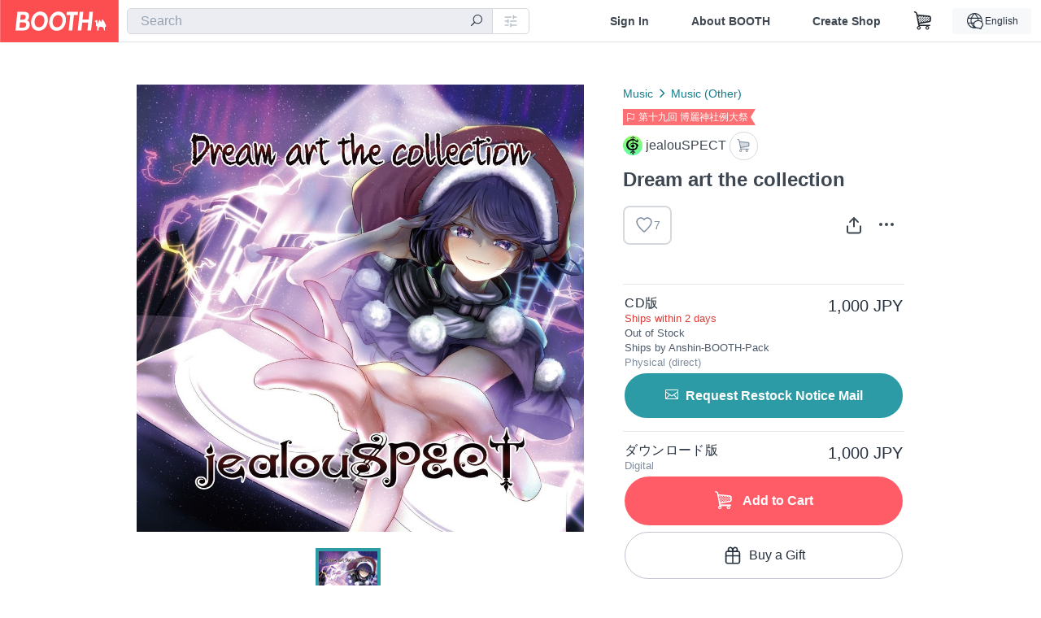

--- FILE ---
content_type: text/html; charset=utf-8
request_url: https://booth.pm/en/items/3855722
body_size: 16799
content:
<!DOCTYPE html><html lang="en"><head><link href="/manifest.json" rel="manifest" /><meta charset="utf-8" /><title>Dream art the collection - jealouSPECT - BOOTH</title>
<meta name="description" content="東方音楽唯一のHandsUpサークル「jealouSPECT」が送る東方ハンズアップアレンジシリーズ。 毎度おなじみ東方ハンズアップに加え、テクノやGABBAといった挑戦的なサウンドも取り組んだ1枚となっております！">
<meta name="keywords" content="booth, ブース, pixiv, ピクシブ, イラスト, マンガ, 創作, オンラインストア, オンラインショップ, ネットショップ, ec, ネット通販">
<link rel="canonical" href="https://booth.pm/ja/items/3855722">
<meta name="twitter:site" content="booth_pm">
<meta name="twitter:card" content="summary_large_image">
<meta name="twitter:title" content="Dream art the collection - jealouSPECT - BOOTH">
<meta name="twitter:description" content="東方音楽唯一のHandsUpサークル「jealouSPECT」が送る東方ハンズアップアレンジシリーズ。 毎度おなじみ東方ハンズアップに加え、テクノやGABBAといった挑戦的なサウンドも取り組んだ1枚となっております！">
<meta name="twitter:image" content="https://booth.pximg.net/c/1200x630_a3_g5_bffffff/c6d97a2c-415f-415d-a0e8-908ffb712f3e/i/3855722/eaaee22e-310f-4881-a0b1-b01a667b9243_base_resized.jpg">
<meta property="og:type" content="product">
<meta property="og:title" content="Dream art the collection - jealouSPECT - BOOTH">
<meta property="og:description" content="東方音楽唯一のHandsUpサークル「jealouSPECT」が送る東方ハンズアップアレンジシリーズ。 毎度おなじみ東方ハンズアップに加え、テクノやGABBAといった挑戦的なサウンドも取り組んだ1枚となっております！">
<meta property="og:image" content="https://booth.pximg.net/c/620x620/c6d97a2c-415f-415d-a0e8-908ffb712f3e/i/3855722/eaaee22e-310f-4881-a0b1-b01a667b9243_base_resized.jpg">
<meta property="og:url" content="https://booth.pm/en/items/3855722">
<meta name="proxy_shipping_enabled" content="true">
<meta name="robots" content="max-image-preview:large">
<meta name="ga:shop" content="G-ZECGX85RQQ">
<meta name="format-detection" content="telephone=no">
<meta name="ga_dimension1" content="customer">
<meta name="ga_dimension2" content="no"><meta content="IE=edge" http-equiv="X-UA-Compatible" /><meta content="G-RWT2QKJLDC" name="ga" /><meta content="&quot;production&quot;" name="js_const_env" /><meta content="&quot;booth.pm&quot;" name="js_const_base_domain" /><meta content="false" name="js_const_user_signed_in" /><meta content="&quot;en&quot;" name="js_const_user_locale" /><meta content="false" name="js_const_user_locale_redirect_confirm" /><meta content="{&quot;ja&quot;:&quot;https://booth.pm/locale?locale=ja\u0026return_to=https%3A%2F%2Fbooth.pm%2Fja%2Fitems%2F3855722&quot;,&quot;en&quot;:&quot;https://booth.pm/locale?locale=en\u0026return_to=https%3A%2F%2Fbooth.pm%2Fen%2Fitems%2F3855722&quot;,&quot;ko&quot;:&quot;https://booth.pm/locale?locale=ko\u0026return_to=https%3A%2F%2Fbooth.pm%2Fko%2Fitems%2F3855722&quot;,&quot;zh-cn&quot;:&quot;https://booth.pm/locale?locale=zh-cn\u0026return_to=https%3A%2F%2Fbooth.pm%2Fzh-cn%2Fitems%2F3855722&quot;,&quot;zh-tw&quot;:&quot;https://booth.pm/locale?locale=zh-tw\u0026return_to=https%3A%2F%2Fbooth.pm%2Fzh-tw%2Fitems%2F3855722&quot;}" name="js_const_user_locale_redirect_urls" /><meta content="false" name="js_const_user_adult" /><meta content="null" name="js_const_user_uuid" /><meta content="&quot;https://accounts.booth.pm/wish_lists.json&quot;" name="js_const_wish_lists_url" /><meta content="191" name="js_const_item_name_max_length" /><meta content="6000" name="js_const_description_max_length" /><meta content="1024" name="js_const_downloadable_max_file_size" /><meta content="[&quot;.psd&quot;,&quot;.ai&quot;,&quot;.lip&quot;,&quot;.pdf&quot;,&quot;.mp3&quot;,&quot;.m4a&quot;,&quot;.wav&quot;,&quot;.aiff&quot;,&quot;.flac&quot;,&quot;.epub&quot;,&quot;.vroid&quot;,&quot;.vroidcustomitem&quot;,&quot;.vrm&quot;,&quot;.vrma&quot;,&quot;.xwear&quot;,&quot;.xavatar&quot;,&quot;.xroid&quot;,&quot;.jpg&quot;,&quot;.jpeg&quot;,&quot;.gif&quot;,&quot;.png&quot;,&quot;.mp4&quot;,&quot;.mov&quot;,&quot;.avi&quot;,&quot;.zip&quot;,&quot;.rar&quot;]" name="js_const_downloadable_acceptable_file_types" /><meta content="[&quot;.jpg&quot;,&quot;.jpeg&quot;,&quot;.gif&quot;,&quot;.png&quot;]" name="js_const_image_acceptable_file_types" /><meta content="&quot;https://creator-status.fanbox.cc&quot;" name="js_const_pixiv_fanbox_creator_endpoint" /><meta content="22" name="js_const_max_length_japanese" /><meta content="60" name="js_const_max_length_overseas" /><meta content="30" name="js_const_stock_reservation_min_stock_amount" /><meta content="&quot;71bad9c7-587e-4583-93f7-40873c573ffa&quot;" name="js_const_one_signal_app_id" /><meta content="744" name="js_const_mobile_breakpoint" /><meta content="&quot;market_show&quot;" name="js_const_ga_from" /><div class="mini-player-controller transition-opacity duration-[300ms] ease-in-out opacity-0 pointer-events-none" style="display: none;"><a class="scroller" data-smooth-scroll="true"><img class="mini-player-controller__image" src="https://asset.booth.pm/assets/thumbnail_placeholder_c_300-09027647543d43ee525b2a7fe28d5ed5a3b6069d0c596c89b21776543ed1c0fe.png" /></a><a class="scroller mini-player-information" data-smooth-scroll="true"><div class="mini-player-information__item-name"></div><div class="mini-player-information__shop-name"></div><div class="mini-player-information__navigation">Scroll to this item</div></a><div class="mini-player-controls"><div class="mini-player-mode-ui"><div class="mini-player-mode-ui__knob"></div><div class="mini-player-mode-ui__short">15s</div><div class="mini-player-mode-ui__full">full</div></div><div class="mini-player-play-ui"><i class="no-margin js-icon icon-play"></i></div></div></div><meta content="initial-scale=1.0" id="viewport" name="viewport" /><meta name="csrf-param" content="authenticity_token" />
<meta name="csrf-token" content="KECy5wJHBeV6lL3Dff1wF4NbUwugEhovX9vFRmYX6DDvH8DNgDVKtTbGu83grs7KdCxcK1evJavqQGw5ylHpOg" /><link rel="stylesheet" href="https://asset.booth.pm/assets/ebb9f42a077da66e7155.css" media="all" /><style>.market-item-detail-article {
  background-repeat: no-repeat;
  background-size: cover;
  background-position: top;
  background-attachment: fixed;
}
@media screen and (min-width: 0px) and (max-width: 743px) {
  .market-item-detail-article .icon-verified {
    color: #ff5c67;
  }
}</style><style>.is-bg-image:after {
  position: static;
}
.recent_viewed_items_component {
  overflow: hidden;
  background-color: #fff;
  box-shadow: inset 0 -1px 0 0 #f2f4f5;
}
.recent_viewed_items_component .recent_viewed_items_title {
  color: #fc4d50;
  text-align: center;
  font-size: 0.6875rem;
  line-height: 2.3636363636;
  letter-spacing: 2px;
  text-transform: uppercase;
  font-family: -apple-system, BlinkMacSystemFont, Avenir-Heavy, Helvetica Neue, Segoe UI, Arial,
    ヒラギノ角ゴ ProN, Hiragino Kaku Gothic ProN, メイリオ, Meiryo, ＭＳ Ｐゴシック, sans-serif;
  font-weight: 600;
}
.recent_viewed_items_component .recent_viewed_items_wrapper {
  box-sizing: border-box;
  display: flex;
  align-items: stretch;
  justify-content: center;
  padding: 5px 4px 14px 5px;
}
.recent_viewed_items_component .recent_viewed_items_wrapper .show_history {
  display: flex;
  box-sizing: border-box;
  align-items: center;
  justify-content: center;
  flex: 0 0 8.6956521739%;
  width: 8.6956521739%;
  margin-left: 0.0905797101%;
  padding: 0 0.5435%;
  background-color: #fc4d50;
  border-radius: 2px;
  color: #fff;
  text-decoration: none;
  font-size: 0.6875rem;
  font-family: -apple-system, BlinkMacSystemFont, Avenir-Heavy, Helvetica Neue, Segoe UI, Arial,
    ヒラギノ角ゴ ProN, Hiragino Kaku Gothic ProN, メイリオ, Meiryo, ＭＳ Ｐゴシック, sans-serif;
  font-weight: 600;
}
.recent_viewed_items_component .recent_viewed_items_wrapper .recent_viewed_item_component {
  box-sizing: border-box;
  display: block;
  flex-basis: 4.6575342466%;
  flex-shrink: 0;
  width: 4.6575342466%;
  margin-right: 1.095890411%;
  background-size: cover;
  background-position: 50%;
  border-radius: 1px;
}
.recent_viewed_items_component .recent_viewed_items_wrapper .recent_viewed_item_component:hover {
  opacity: 0.89;
}
@media screen and (min-width: 0px) and (max-width: 743px) {
  .recent_viewed_items_component .recent_viewed_items_title {
    line-height: 2;
  }
  .recent_viewed_items_component .recent_viewed_items_wrapper {
    justify-content: flex-start;
    height: 100%;
    padding: 1.0666666667% 0.8%;
  }
  .recent_viewed_items_component .recent_viewed_items_wrapper .show_history {
    flex: 0 0 19.5%;
    width: 19.5%;
    margin-left: 0.3%;
    padding: 0;
    font-size: 0.5625rem;
  }
  .recent_viewed_items_component .recent_viewed_items_wrapper .recent_viewed_item_component {
    flex-basis: 12.6%;
    width: 12.6%;
    margin: 0 0.3%;
  }
}</style><style>@media screen and (min-width: 0px) and (max-width: 743px) {
  .u-align-items-sp-stretch {
    align-items: stretch !important;
  }
}</style><style>.booth-modal {
  position: fixed;
  top: 0;
  left: 0;
  right: 0;
  opacity: 0;
  visibility: hidden;
  bottom: 0;
  z-index: -1;
  overflow: auto;
  border-radius: 5px;
}
.booth-modal-on .booth-modal {
  opacity: 1;
  visibility: visible;
}
.booth-modal-on .booth-modal {
  z-index: 9500;
  -webkit-overflow-scrolling: touch;
}
.booth-overlay {
  box-sizing: border-box;
  z-index: -2;
  height: 100%;
  background: rgba(95, 105, 122, 0.39);
  position: fixed;
  top: 0;
  left: 0;
  right: 0;
  opacity: 0;
  visibility: hidden;
}
.booth-modal-on .booth-overlay {
  opacity: 1;
  visibility: visible;
  z-index: 9000;
}
.booth-modal-viewer {
  display: flex;
  justify-content: center;
  height: 100%;
}
.booth-modal-viewer-inner {
  text-align: center;
  vertical-align: middle;
  width: 100%;
  margin: auto 0;
}
.booth-modal-content-wrapper {
  display: inline-block;
  text-align: left;
  margin: 52px;
}
.booth-modal-head .btn {
  margin: 0;
  padding: 0;
  color: #fff;
}
.booth-modal-content {
  z-index: -1;
  background-color: #fff;
  box-shadow: 0 0 0 1px rgba(0, 0, 0, 0.05), 8px 8px 0 0 rgba(95, 105, 122, 0.39);
}
.booth-modal-content .panel {
  border: none;
}
.booth-modal-content .panel-head {
  background-color: #ebedf2;
  font-size: 0.8125rem;
  font-family: -apple-system, BlinkMacSystemFont, booth demi en, booth demi jp, メイリオ, Meiryo,
    ＭＳ Ｐゴシック, sans-serif;
  font-weight: 500;
}
.booth-modal-content .field {
  margin: 26px;
  padding: 0;
}
@media screen and (min-width: 0px) and (max-width: 743px) {
  .booth-modal {
    left: auto;
    right: auto;
    bottom: auto;
    box-sizing: border-box;
    width: 100%;
    height: 100%;
    margin: 0;
    padding: 0;
    border-radius: 0;
  }
  .booth-modal-content-wrapper {
    display: block;
    margin: 22px 8px;
  }
  .booth-modal-content {
    box-shadow: 0 0 0 1px rgba(0, 0, 0, 0.05);
  }
  .booth-modal-content .panel-head {
    font-size: 1rem;
  }
}</style><style>.item-card {
  position: relative;
  font-size: 1rem;
  transition: width 0.18s cubic-bezier(0.215, 0.61, 0.355, 1);
}
.item-card__summary {
  font-size: 0.8125rem;
  text-align: left;
}
.item-card__shop-name-anchor {
  color: #171d26;
  max-width: 312px;
  display: inline-block;
  overflow: hidden;
  text-overflow: ellipsis;
  white-space: nowrap;
  display: block;
}
.item-card__thumbnail-loader {
  display: none;
  position: absolute;
  left: 0;
  bottom: 0;
  right: 0;
  height: 6px;
  background-color: #c7c9d1;
  background-repeat: repeat-x;
  background-size: 40px 40px;
  background-image: linear-gradient(
    45deg,
    hsla(0, 0%, 100%, 0.3) 25%,
    transparent 0,
    transparent 50%,
    hsla(0, 0%, 100%, 0.3) 0,
    hsla(0, 0%, 100%, 0.3) 75%,
    transparent 0,
    transparent
  );
  animation: progress-bar-stripe 1s linear infinite;
}
.item-card__thumbnail-images {
  position: relative;
}
.item-card__thumbnail-images:after {
  content: '';
  display: block;
  padding-top: 100%;
}
.item-card__thumbnail-image {
  position: absolute;
  display: block;
  width: 100%;
  background-position: 50%;
  background-repeat: no-repeat;
  background-size: cover;
}
.item-card__thumbnail-image[style*='thumbnail-alert-312'][style|='background'] {
  background-size: cover;
}
.item-card__thumbnail-image:after {
  content: '';
  display: block;
  padding-top: 100%;
}</style><style>.eventname-flag {
  display: inline-block;
  vertical-align: top;
  max-width: 100%;
  line-height: 20px;
}
.eventname-flag--inner {
  position: relative;
  display: flex;
  align-items: center;
  box-sizing: border-box;
  height: 20px;
  padding: 0 0.3125em;
  background-color: rgba(252, 77, 80, 0.8);
  font-size: 0.75rem;
  color: #fff !important;
  text-decoration: none;
}
.eventname-flag--inner:after,
.eventname-flag--inner:before {
  content: '';
  position: absolute;
  left: 100%;
  width: 0;
  height: 0;
  border-style: solid;
  transform: scaleX(0.6);
  transform-origin: left center;
}
.eventname-flag--inner:after {
  top: 0;
  border-width: 10px 10px 0 0;
  border-color: rgba(252, 77, 80, 0.8) transparent transparent;
}
.eventname-flag--inner:before {
  bottom: 0;
  border-width: 10px 0 0 10px;
  border-color: transparent transparent transparent rgba(252, 77, 80, 0.8);
}
.eventname-flag--exhibition-open {
  height: 2em;
  padding: 3px 0.65em;
  background: transparent url(/static-images/effects/bg_event_badge_noise.gif) no-repeat;
  background-size: cover;
  color: #252f3d !important;
  font-size: 0.8125rem;
  font-family: -apple-system, BlinkMacSystemFont, Avenir-Heavy, Helvetica Neue, Segoe UI, Arial,
    ヒラギノ角ゴ ProN, Hiragino Kaku Gothic ProN, メイリオ, Meiryo, ＭＳ Ｐゴシック, sans-serif;
  font-weight: 600;
}
.eventname-flag--exhibition-open:after,
.eventname-flag--exhibition-open:before {
  display: none;
}
@media screen and (min-width: 0px) and (max-width: 743px) {
  .eventname-flag--inner {
    font-size: 0.6875rem;
  }
  .eventname-flag--exhibition-open {
    padding: 1px 0.65em;
  }
}</style><style>.icon-basket:before {
  content: '';
}</style><link rel="stylesheet" href="https://asset.booth.pm/assets/e2dd6840c3091ae25b47.css" media="all" /><script src="https://asset.booth.pm/assets/3d11831cad0eedc69527.js" defer="defer" nonce="T8pG8u4auAM7sbWJ6QssHUkaCBeoT/Wmf7zLFQzAgNI="></script><script type="application/ld+json">{"@context":"https://schema.org","@type":"Product","name":"Dream art the collection","description":"東方音楽唯一のHandsUpサークル「jealouSPECT」が送る東方ハンズアップアレンジシリーズ。\n毎度おなじみ東方ハンズアップに加え、テクノやGABBAといった挑戦的なサウンドも取り組んだ1枚となっております！\n","url":"https://booth.pm/ja/items/3855722","offers":{"priceCurrency":"JPY","availability":"https://schema.org/InStock","@type":"AggregateOffer","lowPrice":"1000","highPrice":"1000"},"brand":{"@type":"Brand","name":"jealouSPECT","url":"https://jealouspect.booth.pm/"},"image":"https://booth.pximg.net/c/620x620/c6d97a2c-415f-415d-a0e8-908ffb712f3e/i/3855722/eaaee22e-310f-4881-a0b1-b01a667b9243_base_resized.jpg"}</script><link rel="icon" type="image/x-icon" href="https://asset.booth.pm/favicon.ico" /><link href="/static-images/pwa/icon_size_180.png" rel="apple-touch-icon-precomposed" /><meta /></head><body class="font-default-family flex flex-col min-h-full bg-white text-text-default text-base font-normal leading-snug desktop:leading-relaxed m-0 antialiased mobile:tracking-[-0.001em]"><header class=" sticky top-0 w-full z-[1000]" role="banner"><div><div class="w-full bg-white shadow-border300 shadow-header js-smooth-scroll-header js-sticky-header flex flex-col-reverse desktop:flex-col"><div class="[&amp;_a]:text-inherit [&amp;&gt;:nth-child(even)]:border-t"></div><nav class="flex h-[44px] desktop:h-[52px]" role="navigation"><div class="flex flex-terminal items-center shrink"><a class="block shrink-0" href="https://booth.pm/"><img alt="BOOTH" class="h-[44px] desktop:h-[52px] w-[123px] desktop:w-[146px] align-top" src="https://asset.booth.pm/assets/booth_logo-cd38e1da31e93676b081bd8f0aca2805f758f514c8e95dc3f1a8aac5e58dffec.svg" /></a><div class="w-full shrink hidden desktop:block" data-ga-from="market_show" data-portal-url="https://booth.pm/en" data-search-params="{&quot;portal_domain&quot;:&quot;en&quot;}" data-search-url="https://booth.pm/en/items" id="js-item-search-box"></div></div><div class="flex items-stretch shrink-0"><div class="hidden desktop:flex"><div class="flex items-center justify-center h-[52px] no-underline text-ui-label w-auto text-[14px]"><a class="inline-block leading-none cursor-pointer box-border transition-all no-underline px-[26px] py-0 !text-text-gray600 hover:!text-[#505c6b] font-default-family font-semibold" id="sign_in" aria-label="Sign In" href="/users/sign_in">Sign In</a></div><div class="flex items-center justify-center h-[52px] no-underline text-ui-label w-auto text-[14px]"><a class="inline-block leading-none cursor-pointer box-border transition-all no-underline px-[26px] py-0 !text-text-gray600 hover:!text-[#505c6b] font-default-family font-semibold" aria-label="About BOOTH" data-tracking="click" data-product-list="from market_show via global_nav to about" href="https://booth.pm/about">About BOOTH</a></div><div class="flex items-center justify-center h-[52px] no-underline text-ui-label w-auto text-[14px]"><a class="inline-block leading-none cursor-pointer box-border transition-all no-underline px-[26px] py-0 !text-text-gray600 hover:!text-[#505c6b] font-default-family font-semibold" data-product-list="from market_show via nav to booth_guide" data-tracking="click" aria-label="Create Shop" href="https://booth.pm/guide">Create Shop</a></div></div><div class="flex desktop:hidden items-center justify-center w-[44px] h-[44px] leading-none cursor-pointer box-border text-ui-label link:text-ui-label visited:text-ui-label relative transition-all js-sp-search-trigger"><pixiv-icon name="24/BoothSearch"></pixiv-icon></div><a class="flex items-center justify-center size-[44px] desktop:size-[52px] inline-block leading-none cursor-pointer\
box-border !text-ui-label relative" id="show_cart" aria-label="Shopping Cart" href="https://booth.pm/carts"><pixiv-icon name="24/Basket"></pixiv-icon></a><div class="hidden desktop:flex items-center ml-[10px] mr-12"><div class="js-locale-switcher"></div></div><div class="desktop:hidden"><div data-activities-url="https://accounts.booth.pm/activities" data-booth-apps-url="https://booth.pm/booth_apps" data-conversations-url="https://accounts.booth.pm/conversations" data-dashboard-url="https://accounts.booth.pm/dashboard" data-faq-url="https://booth.pixiv.help/hc/" data-following-url="https://accounts.booth.pm/following" data-guide-url="https://booth.pm/guide" data-library-url="https://accounts.booth.pm/library" data-mail-notification-settings-url="https://accounts.booth.pm/notification_settings/edit" data-orders-url="https://accounts.booth.pm/orders" data-payment-url="https://booth.pm/payment" data-settings-url="https://accounts.booth.pm/settings" data-shop-exists="false" data-shop-manage-conversations-url="https://manage.booth.pm/conversations" data-shop-manage-items-url="https://manage.booth.pm/items" data-shop-manage-orders-url="https://manage.booth.pm/orders" data-shop-manage-sales-url="https://manage.booth.pm/sales" data-shop-manage-url="https://manage.booth.pm/" data-shop-manage-warehouse-url="https://manage.booth.pm/warehouse/reservations" data-signed-in="false" data-signin-url="/users/sign_in" data-signout-url="/users/sign_out" data-trading-url="https://booth.pm/trading_flowchart" id="js-navigation"></div></div></div></nav></div></div></header><div class="msg"></div><div class="fixed top-0 w-full z-[2000]" id="js-flash-message"></div><div id="js-toast-message"></div><div class="page-wrap box-border relative z-[2] flex-grow basis-auto bg-[#f1f5f8] shadow-[1px_0_0_0_rgba(0,0,0,0.05)] transition-all duration-[180ms] ease-in min-w-[970px] mobile:min-w-[auto]"><main role="main"><div class="market" data-ga-tracking-id="G-ZECGX85RQQ" data-product-brand="jealouspect" data-product-category="36" data-product-event="reitaisai-19" data-product-id="3855722" data-product-list="market_show" data-product-name="Dream art the collection" data-product-price="1000" data-shop-tracking-product-category="Music (Other)" data-shop-tracking-product-id="3855722" data-shop-tracking-product-name="Dream art the collection" data-shop-tracking-product-price="1000" data-tracking="detail_item" id="items"><div class="market"></div><div data-page-type="market" id="js-item"></div><article><div class="market market-item-detail item-info-detail !bg-white"><div class="market-item-detail-article flex flex-col u-pb-400 items-center"><div class="container"><div class="market-item-detail__exhibition-banner"></div><div id="js-item-order"></div><div id="js-item-gift"></div><div class="u-pt-600 flex"><div class="summary !order-[1] l-col-2of5 u-pl-600"><div class="mobile:px-16 mobile:py-0"><div class="my-16 desktop:mt-0"><header class="auto-cols-[100%] gap-8 grid text-text-gray600 shop__text"><div id="js-item-category-breadcrumbs"></div><div class="empty:hidden flex gap-4 items-center"><div class="flex min-w-0"><div class="eventname-flag"><a class="eventname-flag--inner mr-[6px]" data-tracking="click" data-product-list="from market_show via eventname_flag to event_index" href="https://booth.pm/en/events/reitaisai-19"><div><i class="icon-flag"></i></div><div class="eventname-flag__name">第十九回 博麗神社例大祭</div></a></div></div></div><div class="flex"><a class="grid grid-cols-[auto_1fr_min-content] gap-4 items-center no-underline w-fit !text-current" data-product-list="from market_show via market_item_detail to shop_index" data-tracking="click" target="_blank" rel="noopener" href="https://jealouspect.booth.pm/"><img alt="jealouSPECT" class="h-[24px] rounded-oval w-[24px]" src="https://booth.pximg.net/c/48x48/users/1927882/icon_image/ca5fde09-1fce-4b6e-9ca9-0b81b0c28dda_base_resized.jpg" /><span class="text-ellipsis break-all whitespace-pre text-16 overflow-hidden">jealouSPECT</span></a><a class="grid grid-cols-[auto_1fr_min-content] border border-border500 p-8 items-center no-underline rounded-oval text-text-gray300 shop__background--contents shop__border--text40 shop__text" title="カート" href="https://jealouspect.booth.pm/cart"><pixiv-icon name="24/Basket" unsafe-non-guideline-scale="0.7"></pixiv-icon></a></div><h2 class="font-bold leading-[32px] m-0 text-[24px] break-all">Dream art the collection</h2><div class="flex items-start mt-8"><div class="mr-auto"><div id="js-item-wishlist-button"></div></div><div class="mt-[11px]" id="js-item-share-buttons"></div><div class="mt-[6px]" id="js-item-menu-buttons"></div></div></header></div><div><ul class="variations u-mt-300 border-b border-b-border300" id="variations"><li class="variation-item border-t border-t-border300"><div class="flex"><div class="min-w-0 flex-[1]"><div class="flex"><div class="min-w-0 flex flex-col u-mr-500 flex-[1]"><div class="variation-name u-text-wrap">CD版</div><div class="u-tpg-caption1 text-primary700">Ships within 2 days</div><div class="u-tpg-caption1 text-[#505c6b]">Out of Stock</div><div class="u-tpg-caption1 text-[#505c6b]">Ships by Anshin-BOOTH-Pack</div><div class="u-tpg-caption1 text-text-gray300">Physical (direct)</div></div><div class="variation-price text-right">1,000 JPY</div></div><div class="variation-cart"><div class="cart-button-wrap"><div class="restock-request-links" data-sign-in-path="/users/sign_in"><a data-id="12256164" data-method="post" class="add-request js-add-restock-request btn rounded-oval submit full-length" href="#"><i class="icon-email"></i><div class="cmd-label">Request Restock Notice Mail</div></a><a data-id="12256164" data-method="delete" class="remove-request js-remove-restock-request btn rounded-oval full-length delete ex-padding" href="#"><i class="icon-email"></i><div class="cmd-label">Unrequest Restock Notice Mail</div></a></div></div></div></div></div></li><li class="variation-item border-t border-t-border300"><div class="flex"><div class="min-w-0 flex-[1]"><div class="flex"><div class="min-w-0 flex flex-col u-mr-500 flex-[1]"><div class="variation-name u-text-wrap">ダウンロード版</div><div class="u-tpg-caption1 text-text-gray300">Digital</div></div><div class="variation-price text-right">1,000 JPY</div></div><div class="variation-cart"><div class="cart-button-wrap"><form class="button_to" method="post" action="https://jealouspect.booth.pm/cart?added_to_cart=true&amp;via=market"><input type="hidden" name="_method" value="patch" /><button class="btn rounded-oval add-cart full-length" data-product-id="3855722" data-product-name="Dream art the collection" data-product-price="1000" data-product-brand="jealouspect" data-product-category="36" data-product-event="reitaisai-19" data-product-variant="6419010" data-shop-tracking-product-id="3855722" data-shop-tracking-product-name="Dream art the collection" data-shop-tracking-product-price="1000" data-shop-tracking-product-category="Music (Other)" data-shop-tracking-product-variant="ダウンロード版" data-tracking="add_item" data-product-list="from market_show via market to add_item" data-ga-tracking-id="G-ZECGX85RQQ" type="submit"><input type="hidden" name="cart_item[variation_id]" id="cart_item_variation_id" value="6419010" /><i class="icon-basket bigger"></i><div class="cmd-label">Add to Cart</div></button><input type="hidden" name="authenticity_token" value="aD2ceb23NTnbMt5dQrwvm7Fnmj-Dg5VN3lSAExFL9vyvYu5TP8V6aZdg2FPf75FGRhCVH3Q-qslrzylsvQ339g" /></form><form class="button_to" method="post" action="https://jealouspect.booth.pm/cart?added_to_cart=true&amp;via=market"><input type="hidden" name="_method" value="patch" /><button class="add-gift flex rounded-oval justify-center box-border items-center cursor-pointer text-text-default shop-theme-text-text border border-border600 shop-theme-border-text bg-white shop-theme-bg-contents w-full mt-8 py-16 text-center" data-product-id="3855722" data-product-name="Dream art the collection" data-product-price="1000" data-product-brand="jealouspect" data-product-category="36" data-product-event="reitaisai-19" data-product-variant="6419010" data-shop-tracking-product-id="3855722" data-shop-tracking-product-name="Dream art the collection" data-shop-tracking-product-price="1000" data-shop-tracking-product-category="Music (Other)" data-shop-tracking-product-variant="ダウンロード版" data-tracking="add_item" data-product-list="from market_show via market as gift to add_item" data-ga-tracking-id="G-ZECGX85RQQ" type="submit"><input type="hidden" name="cart_item[variation_id]" id="cart_item_variation_id" value="6419010" /><input type="hidden" name="cart_item[is_gift]" id="cart_item_is_gift" value="true" /><pixiv-icon name="16/PresentBox" unsafe-non-guideline-scale="1.5"></pixiv-icon><div class="typography-16 pl-8">Buy a Gift</div></button><input type="hidden" name="authenticity_token" value="X42WNKXkKgKC9ZBA6WJAvTfS9E4Xyb_Lx5PWwXzrNMeY0uQeJ5ZlUs6nlk50Mf5gwKX7buB0gE9yCH--0K01zQ" /></form></div></div></div></div></li></ul></div></div><div class="flex flex-col gap-24 py-24"><div id="js-item-published-date"></div><h4 class="typography-14 shop-theme-text--default flex items-center !m-0" style="font-feature-settings: &quot;palt&quot;;"><pixiv-icon name="32/Question" unsafe-non-guideline-scale="0.5"></pixiv-icon><a target="_blank" class="ml-4 no-underline hover:underline shop-theme-text--default" rel="noopener" href="https://booth.pixiv.help/hc/ja/sections/13288068355225">About Gift</a><i class="icon-arrow-open-right s-1x"></i></h4><div class="!p-0" data-has-privacy-policy="true" id="js-item-payment-and-shipping-terms"></div></div></div><div class="l-col-3of5 u-pr-500 !order-[0]"><div class="primary-image-area"><div><div class="market-item-detail-item-image-wrapper"><img alt="Dream art the collection" class="market-item-detail-item-image" data-origin="https://booth.pximg.net/c6d97a2c-415f-415d-a0e8-908ffb712f3e/i/3855722/eaaee22e-310f-4881-a0b1-b01a667b9243.jpg" src="https://booth.pximg.net/c6d97a2c-415f-415d-a0e8-908ffb712f3e/i/3855722/eaaee22e-310f-4881-a0b1-b01a667b9243_base_resized.jpg" /></div></div></div><div class="primary-image-thumbnails image-list mobile:hidden"><a class="pointer"><div class="slick-thumbnail-border"><img src="https://booth.pximg.net/c/72x72_a2_g5/c6d97a2c-415f-415d-a0e8-908ffb712f3e/i/3855722/eaaee22e-310f-4881-a0b1-b01a667b9243_base_resized.jpg" /></div></a></div><div class="u-my-300 rounded-4 !bg-ui-background400"><section><div class="player" data-src="https://s2.booth.pm/c6d97a2c-415f-415d-a0e8-908ffb712f3e/s/3855722/full/0a2c213a-0fc8-496f-969b-6496a96f7501.mp3"><div class="player_control"><div class="icon-play"></div><div class="icon-pause"></div><div class="icon-attention"></div></div><div class="player_status"><div class="player_visualize"><div class="player_album">Dream art the collection</div><div class="player_artist">jealouSPECT</div></div><div class="player_status_overall_bg"></div><div class="player_status_overall"><div class="player_status_passage"></div><div class="label loading_label">Loading...</div><div class="label aborted_label">Cannot play</div></div></div></div></section></div><section class="main-info-column"><div class="js-market-item-detail-description description"><p class="autolink break-words typography-16 whitespace-pre-line">東方音楽唯一のHandsUpサークル「jealouSPECT」が送る東方ハンズアップアレンジシリーズ。
毎度おなじみ東方ハンズアップに加え、テクノやGABBAといった挑戦的なサウンドも取り組んだ1枚となっております！
</p></div></section><div class="my-40"></div></div></div><div class="pt-8 pb-40 desktop:pt-40"><div id="js-item-tag-list"></div></div><div class="shop-items border-t border-t-border300 u-py-500 u-pb-sp-200"><div class="mobile:px-16 mobile:py-0 container"><section><div class="flex flex-row items-center u-align-items-sp-stretch u-mb-300 mobile:flex-col"><div class="shop-info flex items-center u-mb-sp-300 mr-auto"><div class="shop-items-owner-info"><a target="_blank" class="nav" data-tracking="click" data-product-list="from market_show to shop_index via shop_name" rel="noopener" href="https://jealouspect.booth.pm/"><div class="user-avatar" style="background-image: url(https://booth.pximg.net/c/128x128/users/1927882/icon_image/ca5fde09-1fce-4b6e-9ca9-0b81b0c28dda_base_resized.jpg)" title="GOM-TAO"></div></a></div><div class="shop-name overflow-hidden whitespace-nowrap text-ellipsis"><a class="nav u-tpg-title2" target="_blank" data-product-list="from market_show via shop_items to shop_index" data-tracking="click" rel="noopener" href="https://jealouspect.booth.pm/">jealouSPECT</a></div></div><div class="js-follow-button" data-follow-path="/follow/jealouspect" data-ga-from="market_show" data-subdomain="jealouspect"></div><div class="js-fanbox-link u-ml-300 u-mt-sp-200 mobile:!ml-0"><a class="btn small fanbox mobile:w-full flex items-center justify-center" target="_blank" data-product-list="fanbox" data-pixiv-uid="18789914" rel="noopener" href="#"><span class="cmd-label">Visit FANBOX!</span></a></div></div></section><ul class="l-cards-5cols l-cards-sp-2cols"><li class="item-card l-card " data-product-brand="jealouspect" data-product-category="33" data-product-event="" data-product-id="7755520" data-product-list="from market_show via shop_items_multiline to market_item" data-product-name="Meteor shower" data-product-price="1000" data-tracking="impression_item"><div class="item-card__wrap" id="item_7755520"><div class="item-card__thumbnail js-thumbnail"><div class="item-card__thumbnail-images"><a target="_self" class="js-thumbnail-image item-card__thumbnail-image lazyload" data-tracking="click_item" data-original="https://booth.pximg.net/c/300x300_a2_g5/c6d97a2c-415f-415d-a0e8-908ffb712f3e/i/7755520/138d1b55-7497-47e7-aa13-dba5305d45b0_base_resized.jpg" href="https://booth.pm/en/items/7755520"></a><a target="_self" class="js-thumbnail-image item-card__thumbnail-image !hidden" data-tracking="click_item" data-original="https://booth.pximg.net/c/300x300_a2_g5/c6d97a2c-415f-415d-a0e8-908ffb712f3e/i/7755520/9d59a1e1-89be-4914-b5ea-1a7eaf4dd52c_base_resized.jpg" href="https://booth.pm/en/items/7755520"></a><a target="_self" class="js-thumbnail-image item-card__thumbnail-image !hidden" data-tracking="click_item" data-original="https://booth.pximg.net/c/300x300_a2_g5/c6d97a2c-415f-415d-a0e8-908ffb712f3e/i/7755520/dd27e91f-ed19-438a-acef-5d487625321d_base_resized.jpg" href="https://booth.pm/en/items/7755520"></a><div class="item-card__thumbnail-loader js-loader"></div></div><div class="mini-player-thumbnail" data-full="https://s2.booth.pm/c6d97a2c-415f-415d-a0e8-908ffb712f3e/s/7755520/full/5acb992c-35aa-47fc-a387-0d7e49f42060.mp3" data-item-card-uuid="cc8178b0-2d60-49c2-a74f-b2d700b6e436" data-item-image="https://booth.pximg.net/c/300x300_a2_g5/c6d97a2c-415f-415d-a0e8-908ffb712f3e/i/7755520/138d1b55-7497-47e7-aa13-dba5305d45b0_base_resized.jpg" data-item-name="Meteor shower" data-shop-name="jealouSPECT" data-short="https://s2.booth.pm/c6d97a2c-415f-415d-a0e8-908ffb712f3e/s/7755520/short/8d24cdb0-41ab-4ebf-918b-7e6e63e6361e.mp3" id="cc8178b0-2d60-49c2-a74f-b2d700b6e436"><a href="https://booth.pm/en/items/7755520"><div class="mini-player-thumbnail__wrapper"><div class="mini-player-thumbnail__link"><div class="mini-player-thumbnail__link-button">View</div></div></div></a><div class="mini-player-thumbnail__button-wrapper js-mini-player-button"><div class="mini-player-thumbnail__loader js-mini-player-loader"><div class="mini-player-thumbnail__loading js-mini-player-loading"></div></div><div class="mini-player-thumbnail__button"></div><div class="mini-player-thumbnail__icon"><div class="js-icon icon-play inline-block"></div></div></div></div><div class="item-card__eventname-flags"></div></div><div class="item-card__summary"><div class="item-card__category"><a class="item-card__category-anchor nav-reverse" data-product-list="from market_show via shop_items_multiline to category_index" data-tracking="click" href="https://booth.pm/en/browse/Music%20(General)">Music (General)</a></div><div class="l-item-card-badge flex flex-wrap gap-4 mt-2 empty:mt-0"></div><div class="item-card__title"><a target="_self" class="item-card__title-anchor--multiline nav !min-h-[auto]" data-tracking="click_item" href="https://booth.pm/en/items/7755520">Meteor shower</a></div><div class="item-card__shop-info"><a class="item-card__shop-name-anchor nav" target="_blank" data-product-list="from market_show via shop_items_multiline to shop_index" data-tracking="click" rel="noopener" href="https://jealouspect.booth.pm/"><div class="flex items-center"><img alt="jealouSPECT" class="user-avatar at-item-footer lazyload" data-original="https://booth.pximg.net/c/48x48/users/1927882/icon_image/ca5fde09-1fce-4b6e-9ca9-0b81b0c28dda_base_resized.jpg" /><div class="item-card__shop-name">jealouSPECT</div></div></a></div><div class="flex items-center justify-between mt-2"><div class="price text-primary400 text-left u-tpg-caption2">1,000 JPY</div><div class="l-item-card-favorite"><div class="js-item-card-wish-list-button" data-ga-from="market_show" data-ga-via="shop_items_multiline" data-item-id="7755520"></div></div></div></div></div></li><li class="item-card l-card " data-product-brand="jealouspect" data-product-category="34" data-product-event="" data-product-id="7529443" data-product-list="from market_show via shop_items_multiline to market_item" data-product-name="Pinky-Pinkie" data-product-price="1000" data-tracking="impression_item"><div class="item-card__wrap" id="item_7529443"><div class="item-card__thumbnail js-thumbnail"><div class="item-card__thumbnail-images"><a target="_self" class="js-thumbnail-image item-card__thumbnail-image lazyload" data-tracking="click_item" data-original="https://booth.pximg.net/c/300x300_a2_g5/c6d97a2c-415f-415d-a0e8-908ffb712f3e/i/7529443/f7f76c5e-29ec-4df9-94cb-95632d7bd136_base_resized.jpg" href="https://booth.pm/en/items/7529443"></a><a target="_self" class="js-thumbnail-image item-card__thumbnail-image !hidden" data-tracking="click_item" data-original="https://booth.pximg.net/c/300x300_a2_g5/c6d97a2c-415f-415d-a0e8-908ffb712f3e/i/7529443/48e96f19-da76-48c2-bfc4-0566f20843a1_base_resized.jpg" href="https://booth.pm/en/items/7529443"></a><a target="_self" class="js-thumbnail-image item-card__thumbnail-image !hidden" data-tracking="click_item" data-original="https://booth.pximg.net/c/300x300_a2_g5/c6d97a2c-415f-415d-a0e8-908ffb712f3e/i/7529443/5988561b-9fa5-4d09-a90b-5aaf79ff733f_base_resized.jpg" href="https://booth.pm/en/items/7529443"></a><div class="item-card__thumbnail-loader js-loader"></div></div><div class="mini-player-thumbnail" data-full="https://s2.booth.pm/c6d97a2c-415f-415d-a0e8-908ffb712f3e/s/7529443/full/d066ab38-57d5-4e5c-8c08-aff48db02d9c.mp3" data-item-card-uuid="e183bd14-170f-43ff-8590-f7eab747e15f" data-item-image="https://booth.pximg.net/c/300x300_a2_g5/c6d97a2c-415f-415d-a0e8-908ffb712f3e/i/7529443/f7f76c5e-29ec-4df9-94cb-95632d7bd136_base_resized.jpg" data-item-name="Pinky-Pinkie" data-shop-name="jealouSPECT" data-short="https://s2.booth.pm/c6d97a2c-415f-415d-a0e8-908ffb712f3e/s/7529443/short/369a0995-75c3-4773-8053-57f84c4955d0.mp3" id="e183bd14-170f-43ff-8590-f7eab747e15f"><a href="https://booth.pm/en/items/7529443"><div class="mini-player-thumbnail__wrapper"><div class="mini-player-thumbnail__link"><div class="mini-player-thumbnail__link-button">View</div></div></div></a><div class="mini-player-thumbnail__button-wrapper js-mini-player-button"><div class="mini-player-thumbnail__loader js-mini-player-loader"><div class="mini-player-thumbnail__loading js-mini-player-loading"></div></div><div class="mini-player-thumbnail__button"></div><div class="mini-player-thumbnail__icon"><div class="js-icon icon-play inline-block"></div></div></div></div><div class="item-card__eventname-flags"></div></div><div class="item-card__summary"><div class="item-card__category"><a class="item-card__category-anchor nav-reverse" data-product-list="from market_show via shop_items_multiline to category_index" data-tracking="click" href="https://booth.pm/en/browse/Game%20Music">Game Music</a></div><div class="l-item-card-badge flex flex-wrap gap-4 mt-2 empty:mt-0"></div><div class="item-card__title"><a target="_self" class="item-card__title-anchor--multiline nav !min-h-[auto]" data-tracking="click_item" href="https://booth.pm/en/items/7529443">Pinky-Pinkie</a></div><div class="item-card__shop-info"><a class="item-card__shop-name-anchor nav" target="_blank" data-product-list="from market_show via shop_items_multiline to shop_index" data-tracking="click" rel="noopener" href="https://jealouspect.booth.pm/"><div class="flex items-center"><img alt="jealouSPECT" class="user-avatar at-item-footer lazyload" data-original="https://booth.pximg.net/c/48x48/users/1927882/icon_image/ca5fde09-1fce-4b6e-9ca9-0b81b0c28dda_base_resized.jpg" /><div class="item-card__shop-name">jealouSPECT</div></div></a></div><div class="flex items-center justify-between mt-2"><div class="price text-primary400 text-left u-tpg-caption2">1,000 JPY</div><div class="l-item-card-favorite"><div class="js-item-card-wish-list-button" data-ga-from="market_show" data-ga-via="shop_items_multiline" data-item-id="7529443"></div></div></div></div></div></li><li class="item-card l-card " data-product-brand="jealouspect" data-product-category="33" data-product-event="c106" data-product-id="7301919" data-product-list="from market_show via shop_items_multiline to market_item" data-product-name="jealouSPECT Hands Up W..." data-product-price="1500" data-tracking="impression_item"><div class="item-card__wrap" id="item_7301919"><div class="item-card__thumbnail js-thumbnail"><div class="item-card__thumbnail-images"><a target="_self" class="js-thumbnail-image item-card__thumbnail-image lazyload" data-tracking="click_item" data-original="https://booth.pximg.net/c/300x300_a2_g5/c6d97a2c-415f-415d-a0e8-908ffb712f3e/i/7301919/a28f6396-113f-4efd-a533-d7580cc6474f_base_resized.jpg" href="https://booth.pm/en/items/7301919"></a><a target="_self" class="js-thumbnail-image item-card__thumbnail-image !hidden" data-tracking="click_item" data-original="https://booth.pximg.net/c/300x300_a2_g5/c6d97a2c-415f-415d-a0e8-908ffb712f3e/i/7301919/69ae1dc2-c22d-4d89-9485-7971c0b95066_base_resized.jpg" href="https://booth.pm/en/items/7301919"></a><a target="_self" class="js-thumbnail-image item-card__thumbnail-image !hidden" data-tracking="click_item" data-original="https://booth.pximg.net/c/300x300_a2_g5/c6d97a2c-415f-415d-a0e8-908ffb712f3e/i/7301919/403229ca-f590-4e0d-9c4e-5907f5ebdaac_base_resized.jpg" href="https://booth.pm/en/items/7301919"></a><div class="item-card__thumbnail-loader js-loader"></div></div><div class="mini-player-thumbnail" data-full="https://s2.booth.pm/c6d97a2c-415f-415d-a0e8-908ffb712f3e/s/7301919/full/a53855b1-43a8-4fe4-a448-00747ccb7d2b.mp3" data-item-card-uuid="f92047dd-16e5-4d80-a049-0f9edf20f7f1" data-item-image="https://booth.pximg.net/c/300x300_a2_g5/c6d97a2c-415f-415d-a0e8-908ffb712f3e/i/7301919/a28f6396-113f-4efd-a533-d7580cc6474f_base_resized.jpg" data-item-name="jealouSPECT Hands Up WORKS 2k21~2k25" data-shop-name="jealouSPECT" data-short="https://s2.booth.pm/c6d97a2c-415f-415d-a0e8-908ffb712f3e/s/7301919/short/d642c882-79c1-45af-8108-46fb8bc530c3.mp3" id="f92047dd-16e5-4d80-a049-0f9edf20f7f1"><a href="https://booth.pm/en/items/7301919"><div class="mini-player-thumbnail__wrapper"><div class="mini-player-thumbnail__link"><div class="mini-player-thumbnail__link-button">View</div></div></div></a><div class="mini-player-thumbnail__button-wrapper js-mini-player-button"><div class="mini-player-thumbnail__loader js-mini-player-loader"><div class="mini-player-thumbnail__loading js-mini-player-loading"></div></div><div class="mini-player-thumbnail__button"></div><div class="mini-player-thumbnail__icon"><div class="js-icon icon-play inline-block"></div></div></div></div><div class="item-card__eventname-flags"><div class="u-mb-200"><div class="flex min-w-0"><div class="eventname-flag"><a class="eventname-flag--inner mr-[6px]" data-tracking="click" data-product-list="from market_show via eventname_flag to event_index" href="https://booth.pm/en/events/c106"><div><i class="icon-flag"></i></div><div class="eventname-flag__name">Comic Market 106</div></a></div></div></div></div></div><div class="item-card__summary"><div class="item-card__category"><a class="item-card__category-anchor nav-reverse" data-product-list="from market_show via shop_items_multiline to category_index" data-tracking="click" href="https://booth.pm/en/browse/Music%20(General)">Music (General)</a></div><div class="l-item-card-badge flex flex-wrap gap-4 mt-2 empty:mt-0"></div><div class="item-card__title"><a target="_self" class="item-card__title-anchor--multiline nav !min-h-[auto]" data-tracking="click_item" href="https://booth.pm/en/items/7301919">jealouSPECT Hands Up WORKS 2k21~2k25</a></div><div class="item-card__shop-info"><a class="item-card__shop-name-anchor nav" target="_blank" data-product-list="from market_show via shop_items_multiline to shop_index" data-tracking="click" rel="noopener" href="https://jealouspect.booth.pm/"><div class="flex items-center"><img alt="jealouSPECT" class="user-avatar at-item-footer lazyload" data-original="https://booth.pximg.net/c/48x48/users/1927882/icon_image/ca5fde09-1fce-4b6e-9ca9-0b81b0c28dda_base_resized.jpg" /><div class="item-card__shop-name">jealouSPECT</div></div></a></div><div class="flex items-center justify-between mt-2"><div class="price text-primary400 text-left u-tpg-caption2">1,500 JPY</div><div class="l-item-card-favorite"><div class="js-item-card-wish-list-button" data-ga-from="market_show" data-ga-via="shop_items_multiline" data-item-id="7301919"></div></div></div></div></div></li><li class="item-card l-card " data-product-brand="jealouspect" data-product-category="33" data-product-event="reitaisai-22" data-product-id="6860821" data-product-list="from market_show via shop_items_multiline to market_item" data-product-name="Fairy Business" data-product-price="1000" data-tracking="impression_item"><div class="item-card__wrap" id="item_6860821"><div class="item-card__thumbnail js-thumbnail"><div class="item-card__thumbnail-images"><a target="_self" class="js-thumbnail-image item-card__thumbnail-image lazyload" data-tracking="click_item" data-original="https://booth.pximg.net/c/300x300_a2_g5/c6d97a2c-415f-415d-a0e8-908ffb712f3e/i/6860821/2e8f356c-3afd-44f3-a531-ea730712f6ab_base_resized.jpg" href="https://booth.pm/en/items/6860821"></a><a target="_self" class="js-thumbnail-image item-card__thumbnail-image !hidden" data-tracking="click_item" data-original="https://booth.pximg.net/c/300x300_a2_g5/c6d97a2c-415f-415d-a0e8-908ffb712f3e/i/6860821/c82f6999-1c60-4aab-9283-577f4c1a0733_base_resized.jpg" href="https://booth.pm/en/items/6860821"></a><a target="_self" class="js-thumbnail-image item-card__thumbnail-image !hidden" data-tracking="click_item" data-original="https://booth.pximg.net/c/300x300_a2_g5/c6d97a2c-415f-415d-a0e8-908ffb712f3e/i/6860821/48f165fd-44d7-44d4-8509-46d7046ea46f_base_resized.jpg" href="https://booth.pm/en/items/6860821"></a><div class="item-card__thumbnail-loader js-loader"></div></div><div class="mini-player-thumbnail" data-full="https://s2.booth.pm/c6d97a2c-415f-415d-a0e8-908ffb712f3e/s/6860821/full/9b06453e-545b-47dc-9cbf-345a63db3c80.mp3" data-item-card-uuid="c4fd9641-13e1-43fa-82d5-171f75c7b48a" data-item-image="https://booth.pximg.net/c/300x300_a2_g5/c6d97a2c-415f-415d-a0e8-908ffb712f3e/i/6860821/2e8f356c-3afd-44f3-a531-ea730712f6ab_base_resized.jpg" data-item-name="Fairy Business" data-shop-name="jealouSPECT" data-short="https://s2.booth.pm/c6d97a2c-415f-415d-a0e8-908ffb712f3e/s/6860821/short/9b92b15f-d79c-4a0f-b354-d8fe3f2af471.mp3" id="c4fd9641-13e1-43fa-82d5-171f75c7b48a"><a href="https://booth.pm/en/items/6860821"><div class="mini-player-thumbnail__wrapper"><div class="mini-player-thumbnail__link"><div class="mini-player-thumbnail__link-button">View</div></div></div></a><div class="mini-player-thumbnail__button-wrapper js-mini-player-button"><div class="mini-player-thumbnail__loader js-mini-player-loader"><div class="mini-player-thumbnail__loading js-mini-player-loading"></div></div><div class="mini-player-thumbnail__button"></div><div class="mini-player-thumbnail__icon"><div class="js-icon icon-play inline-block"></div></div></div></div><div class="item-card__eventname-flags"><div class="u-mb-200"><div class="flex min-w-0"><div class="eventname-flag"><a class="eventname-flag--inner mr-[6px]" data-tracking="click" data-product-list="from market_show via eventname_flag to event_index" href="https://booth.pm/en/events/reitaisai-22"><div><i class="icon-flag"></i></div><div class="eventname-flag__name">Hakurei Jinja Reitaisai 22</div></a></div></div></div></div></div><div class="item-card__summary"><div class="item-card__category"><a class="item-card__category-anchor nav-reverse" data-product-list="from market_show via shop_items_multiline to category_index" data-tracking="click" href="https://booth.pm/en/browse/Music%20(General)">Music (General)</a></div><div class="l-item-card-badge flex flex-wrap gap-4 mt-2 empty:mt-0"></div><div class="item-card__title"><a target="_self" class="item-card__title-anchor--multiline nav !min-h-[auto]" data-tracking="click_item" href="https://booth.pm/en/items/6860821">Fairy Business</a></div><div class="item-card__shop-info"><a class="item-card__shop-name-anchor nav" target="_blank" data-product-list="from market_show via shop_items_multiline to shop_index" data-tracking="click" rel="noopener" href="https://jealouspect.booth.pm/"><div class="flex items-center"><img alt="jealouSPECT" class="user-avatar at-item-footer lazyload" data-original="https://booth.pximg.net/c/48x48/users/1927882/icon_image/ca5fde09-1fce-4b6e-9ca9-0b81b0c28dda_base_resized.jpg" /><div class="item-card__shop-name">jealouSPECT</div></div></a></div><div class="flex items-center justify-between mt-2"><div class="price text-primary400 text-left u-tpg-caption2">1,000 JPY</div><div class="l-item-card-favorite"><div class="js-item-card-wish-list-button" data-ga-from="market_show" data-ga-via="shop_items_multiline" data-item-id="6860821"></div></div></div></div></div></li><li class="item-card l-card " data-product-brand="jealouspect" data-product-category="33" data-product-event="" data-product-id="6451617" data-product-list="from market_show via shop_items_multiline to market_item" data-product-name="Osaka style" data-product-price="500" data-tracking="impression_item"><div class="item-card__wrap" id="item_6451617"><div class="item-card__thumbnail js-thumbnail"><div class="item-card__thumbnail-images"><a target="_self" class="js-thumbnail-image item-card__thumbnail-image lazyload" data-tracking="click_item" data-original="https://booth.pximg.net/c/300x300_a2_g5/c6d97a2c-415f-415d-a0e8-908ffb712f3e/i/6451617/fa249d82-34dc-49e9-a046-f0cc642911ee_base_resized.jpg" href="https://booth.pm/en/items/6451617"></a><a target="_self" class="js-thumbnail-image item-card__thumbnail-image !hidden" data-tracking="click_item" data-original="https://booth.pximg.net/c/300x300_a2_g5/c6d97a2c-415f-415d-a0e8-908ffb712f3e/i/6451617/ff6b5808-3dc9-4dc2-ad36-37d5fc77ebba_base_resized.jpg" href="https://booth.pm/en/items/6451617"></a><a target="_self" class="js-thumbnail-image item-card__thumbnail-image !hidden" data-tracking="click_item" data-original="https://booth.pximg.net/c/300x300_a2_g5/c6d97a2c-415f-415d-a0e8-908ffb712f3e/i/6451617/9110eaef-9e3f-4e7c-84d1-960ff76db4df_base_resized.jpg" href="https://booth.pm/en/items/6451617"></a><div class="item-card__thumbnail-loader js-loader"></div></div><div class="mini-player-thumbnail" data-full="https://s2.booth.pm/c6d97a2c-415f-415d-a0e8-908ffb712f3e/s/6451617/full/687b8ad8-561d-4941-bf02-898fc56d0d8e.mp3" data-item-card-uuid="7c9899a4-566e-4a45-8825-55cb414063d6" data-item-image="https://booth.pximg.net/c/300x300_a2_g5/c6d97a2c-415f-415d-a0e8-908ffb712f3e/i/6451617/fa249d82-34dc-49e9-a046-f0cc642911ee_base_resized.jpg" data-item-name="Osaka style" data-shop-name="jealouSPECT" data-short="https://s2.booth.pm/c6d97a2c-415f-415d-a0e8-908ffb712f3e/s/6451617/short/2e83fb6d-bbbc-498a-a693-7f734b0c5594.mp3" id="7c9899a4-566e-4a45-8825-55cb414063d6"><a href="https://booth.pm/en/items/6451617"><div class="mini-player-thumbnail__wrapper"><div class="mini-player-thumbnail__link"><div class="mini-player-thumbnail__link-button">View</div></div></div></a><div class="mini-player-thumbnail__button-wrapper js-mini-player-button"><div class="mini-player-thumbnail__loader js-mini-player-loader"><div class="mini-player-thumbnail__loading js-mini-player-loading"></div></div><div class="mini-player-thumbnail__button"></div><div class="mini-player-thumbnail__icon"><div class="js-icon icon-play inline-block"></div></div></div></div><div class="item-card__eventname-flags"></div></div><div class="item-card__summary"><div class="item-card__category"><a class="item-card__category-anchor nav-reverse" data-product-list="from market_show via shop_items_multiline to category_index" data-tracking="click" href="https://booth.pm/en/browse/Music%20(General)">Music (General)</a></div><div class="l-item-card-badge flex flex-wrap gap-4 mt-2 empty:mt-0"></div><div class="item-card__title"><a target="_self" class="item-card__title-anchor--multiline nav !min-h-[auto]" data-tracking="click_item" href="https://booth.pm/en/items/6451617">Osaka style</a></div><div class="item-card__shop-info"><a class="item-card__shop-name-anchor nav" target="_blank" data-product-list="from market_show via shop_items_multiline to shop_index" data-tracking="click" rel="noopener" href="https://jealouspect.booth.pm/"><div class="flex items-center"><img alt="jealouSPECT" class="user-avatar at-item-footer lazyload" data-original="https://booth.pximg.net/c/48x48/users/1927882/icon_image/ca5fde09-1fce-4b6e-9ca9-0b81b0c28dda_base_resized.jpg" /><div class="item-card__shop-name">jealouSPECT</div></div></a></div><div class="flex items-center justify-between mt-2"><div class="price text-primary400 text-left u-tpg-caption2">500 JPY</div><div class="l-item-card-favorite"><div class="js-item-card-wish-list-button" data-ga-from="market_show" data-ga-via="shop_items_multiline" data-item-id="6451617"></div></div></div></div></div></li><li class="item-card l-card !hidden" data-product-brand="jealouspect" data-product-category="34" data-product-event="reitaisai-a11" data-product-id="6199321" data-product-list="from market_show via shop_items_multiline to market_item closed" data-product-name="星屑マノデストラ" data-product-price="1000" data-tracking="impression_item"><div class="item-card__wrap" id="item_6199321"><div class="item-card__thumbnail js-thumbnail"><div class="item-card__thumbnail-images"><a target="_self" class="js-thumbnail-image item-card__thumbnail-image lazyload" data-tracking="click_item" data-original="https://booth.pximg.net/c/300x300_a2_g5/c6d97a2c-415f-415d-a0e8-908ffb712f3e/i/6199321/f61875fc-819a-432c-9211-1cb6e1e62029_base_resized.jpg" href="https://booth.pm/en/items/6199321"></a><div class="item-card__thumbnail-loader js-loader"></div></div><div class="mini-player-thumbnail" data-full="https://s2.booth.pm/c6d97a2c-415f-415d-a0e8-908ffb712f3e/s/6199321/full/7eb222f2-b771-456a-99b3-6a3309836f49.mp3" data-item-card-uuid="afda434f-e77f-4efe-8dc2-bf66859a546c" data-item-image="https://booth.pximg.net/c/300x300_a2_g5/c6d97a2c-415f-415d-a0e8-908ffb712f3e/i/6199321/f61875fc-819a-432c-9211-1cb6e1e62029_base_resized.jpg" data-item-name="星屑マノデストラ" data-shop-name="jealouSPECT" data-short="https://s2.booth.pm/c6d97a2c-415f-415d-a0e8-908ffb712f3e/s/6199321/short/01a17527-5c50-4016-b351-1c628ce1de95.mp3" id="afda434f-e77f-4efe-8dc2-bf66859a546c"><a href="https://booth.pm/en/items/6199321"><div class="mini-player-thumbnail__wrapper"><div class="mini-player-thumbnail__link"><div class="mini-player-thumbnail__link-button">View</div></div></div></a><div class="mini-player-thumbnail__button-wrapper js-mini-player-button"><div class="mini-player-thumbnail__loader js-mini-player-loader"><div class="mini-player-thumbnail__loading js-mini-player-loading"></div></div><div class="mini-player-thumbnail__button"></div><div class="mini-player-thumbnail__icon"><div class="js-icon icon-play inline-block"></div></div></div></div><div class="item-card__eventname-flags"><div class="u-mb-200"><div class="flex min-w-0"><div class="eventname-flag"><a class="eventname-flag--inner mr-[6px]" data-tracking="click" data-product-list="from market_show via eventname_flag to event_index" href="https://booth.pm/en/events/reitaisai-a11"><div><i class="icon-flag"></i></div><div class="eventname-flag__name"> Hakurei Jinja shuki Reitaisai 11</div></a></div></div></div></div></div><div class="item-card__summary"><div class="item-card__category"><a class="item-card__category-anchor nav-reverse" data-product-list="from market_show via shop_items_multiline to category_index" data-tracking="click" href="https://booth.pm/en/browse/Game%20Music">Game Music</a></div><div class="l-item-card-badge flex flex-wrap gap-4 mt-2 empty:mt-0"></div><div class="item-card__title"><a target="_self" class="item-card__title-anchor--multiline nav !min-h-[auto]" data-tracking="click_item" href="https://booth.pm/en/items/6199321">星屑マノデストラ</a></div><div class="item-card__shop-info"><a class="item-card__shop-name-anchor nav" target="_blank" data-product-list="from market_show via shop_items_multiline to shop_index" data-tracking="click" rel="noopener" href="https://jealouspect.booth.pm/"><div class="flex items-center"><img alt="jealouSPECT" class="user-avatar at-item-footer lazyload" data-original="https://booth.pximg.net/c/48x48/users/1927882/icon_image/ca5fde09-1fce-4b6e-9ca9-0b81b0c28dda_base_resized.jpg" /><div class="item-card__shop-name">jealouSPECT</div></div></a></div><div class="flex items-center justify-between mt-2"><div class="price text-primary400 text-left u-tpg-caption2">1,000 JPY</div><div class="l-item-card-favorite"><div class="js-item-card-wish-list-button" data-ga-from="market_show" data-ga-via="shop_items_multiline" data-item-id="6199321"></div></div></div></div></div></li><li class="item-card l-card !hidden" data-product-brand="jealouspect" data-product-category="33" data-product-event="c104" data-product-id="6004689" data-product-list="from market_show via shop_items_multiline to market_item closed" data-product-name="Don&#39;t stop speech" data-product-price="500" data-tracking="impression_item"><div class="item-card__wrap" id="item_6004689"><div class="item-card__thumbnail js-thumbnail"><div class="item-card__thumbnail-images"><a target="_self" class="js-thumbnail-image item-card__thumbnail-image lazyload" data-tracking="click_item" data-original="https://booth.pximg.net/c/300x300_a2_g5/c6d97a2c-415f-415d-a0e8-908ffb712f3e/i/6004689/57bc70cb-6903-4813-917d-a8de921c2638_base_resized.jpg" href="https://booth.pm/en/items/6004689"></a><div class="item-card__thumbnail-loader js-loader"></div></div><div class="mini-player-thumbnail" data-full="https://s2.booth.pm/c6d97a2c-415f-415d-a0e8-908ffb712f3e/s/6004689/full/6487806f-23e2-4ba0-bd26-6e66ad12e65e.mp3" data-item-card-uuid="c69ea760-2c7e-48a4-96e0-f02c606e19d1" data-item-image="https://booth.pximg.net/c/300x300_a2_g5/c6d97a2c-415f-415d-a0e8-908ffb712f3e/i/6004689/57bc70cb-6903-4813-917d-a8de921c2638_base_resized.jpg" data-item-name="Don&#39;t stop speech" data-shop-name="jealouSPECT" data-short="https://s2.booth.pm/c6d97a2c-415f-415d-a0e8-908ffb712f3e/s/6004689/short/77ef10e5-f7e8-4c50-b28d-152d226dd6f6.mp3" id="c69ea760-2c7e-48a4-96e0-f02c606e19d1"><a href="https://booth.pm/en/items/6004689"><div class="mini-player-thumbnail__wrapper"><div class="mini-player-thumbnail__link"><div class="mini-player-thumbnail__link-button">View</div></div></div></a><div class="mini-player-thumbnail__button-wrapper js-mini-player-button"><div class="mini-player-thumbnail__loader js-mini-player-loader"><div class="mini-player-thumbnail__loading js-mini-player-loading"></div></div><div class="mini-player-thumbnail__button"></div><div class="mini-player-thumbnail__icon"><div class="js-icon icon-play inline-block"></div></div></div></div><div class="item-card__eventname-flags"><div class="u-mb-200"><div class="flex min-w-0"><div class="eventname-flag"><a class="eventname-flag--inner mr-[6px]" data-tracking="click" data-product-list="from market_show via eventname_flag to event_index" href="https://booth.pm/en/events/c104"><div><i class="icon-flag"></i></div><div class="eventname-flag__name">Comic Market 104</div></a></div></div></div></div></div><div class="item-card__summary"><div class="item-card__category"><a class="item-card__category-anchor nav-reverse" data-product-list="from market_show via shop_items_multiline to category_index" data-tracking="click" href="https://booth.pm/en/browse/Music%20(General)">Music (General)</a></div><div class="l-item-card-badge flex flex-wrap gap-4 mt-2 empty:mt-0"></div><div class="item-card__title"><a target="_self" class="item-card__title-anchor--multiline nav !min-h-[auto]" data-tracking="click_item" href="https://booth.pm/en/items/6004689">Don&#39;t stop speech</a></div><div class="item-card__shop-info"><a class="item-card__shop-name-anchor nav" target="_blank" data-product-list="from market_show via shop_items_multiline to shop_index" data-tracking="click" rel="noopener" href="https://jealouspect.booth.pm/"><div class="flex items-center"><img alt="jealouSPECT" class="user-avatar at-item-footer lazyload" data-original="https://booth.pximg.net/c/48x48/users/1927882/icon_image/ca5fde09-1fce-4b6e-9ca9-0b81b0c28dda_base_resized.jpg" /><div class="item-card__shop-name">jealouSPECT</div></div></a></div><div class="flex items-center justify-between mt-2"><div class="price text-primary400 text-left u-tpg-caption2">500 JPY</div><div class="l-item-card-favorite"><div class="js-item-card-wish-list-button" data-ga-from="market_show" data-ga-via="shop_items_multiline" data-item-id="6004689"></div></div></div></div></div></li><li class="item-card l-card !hidden" data-product-brand="jealouspect" data-product-category="34" data-product-event="reitaisai-a21" data-product-id="5707845" data-product-list="from market_show via shop_items_multiline to market_item closed" data-product-name="Everytime we lucky" data-product-price="1000" data-tracking="impression_item"><div class="item-card__wrap" id="item_5707845"><div class="item-card__thumbnail js-thumbnail"><div class="item-card__thumbnail-images"><a target="_self" class="js-thumbnail-image item-card__thumbnail-image lazyload" data-tracking="click_item" data-original="https://booth.pximg.net/c/300x300_a2_g5/c6d97a2c-415f-415d-a0e8-908ffb712f3e/i/5707845/111e6de8-23b3-47f0-af24-1784fc0ab9ca_base_resized.jpg" href="https://booth.pm/en/items/5707845"></a><div class="item-card__thumbnail-loader js-loader"></div></div><div class="mini-player-thumbnail" data-full="https://s2.booth.pm/c6d97a2c-415f-415d-a0e8-908ffb712f3e/s/5707845/full/bcf3bf29-b45b-495c-966c-b5dfeecf9c9c.mp3" data-item-card-uuid="1dde7d62-c8e9-479d-a7ab-b521594078db" data-item-image="https://booth.pximg.net/c/300x300_a2_g5/c6d97a2c-415f-415d-a0e8-908ffb712f3e/i/5707845/111e6de8-23b3-47f0-af24-1784fc0ab9ca_base_resized.jpg" data-item-name="Everytime we lucky" data-shop-name="jealouSPECT" data-short="https://s2.booth.pm/c6d97a2c-415f-415d-a0e8-908ffb712f3e/s/5707845/short/76a97f4f-1371-4542-8ea0-a0ec5f0743ee.mp3" id="1dde7d62-c8e9-479d-a7ab-b521594078db"><a href="https://booth.pm/en/items/5707845"><div class="mini-player-thumbnail__wrapper"><div class="mini-player-thumbnail__link"><div class="mini-player-thumbnail__link-button">View</div></div></div></a><div class="mini-player-thumbnail__button-wrapper js-mini-player-button"><div class="mini-player-thumbnail__loader js-mini-player-loader"><div class="mini-player-thumbnail__loading js-mini-player-loading"></div></div><div class="mini-player-thumbnail__button"></div><div class="mini-player-thumbnail__icon"><div class="js-icon icon-play inline-block"></div></div></div></div><div class="item-card__eventname-flags"><div class="u-mb-200"><div class="flex min-w-0"><div class="eventname-flag"><a class="eventname-flag--inner mr-[6px]" data-tracking="click" data-product-list="from market_show via eventname_flag to event_index" href="https://booth.pm/en/events/reitaisai-a21"><div><i class="icon-flag"></i></div><div class="eventname-flag__name"> Hakurei Jinja Reitaisai 21</div></a></div></div></div></div></div><div class="item-card__summary"><div class="item-card__category"><a class="item-card__category-anchor nav-reverse" data-product-list="from market_show via shop_items_multiline to category_index" data-tracking="click" href="https://booth.pm/en/browse/Game%20Music">Game Music</a></div><div class="l-item-card-badge flex flex-wrap gap-4 mt-2 empty:mt-0"></div><div class="item-card__title"><a target="_self" class="item-card__title-anchor--multiline nav !min-h-[auto]" data-tracking="click_item" href="https://booth.pm/en/items/5707845">Everytime we lucky</a></div><div class="item-card__shop-info"><a class="item-card__shop-name-anchor nav" target="_blank" data-product-list="from market_show via shop_items_multiline to shop_index" data-tracking="click" rel="noopener" href="https://jealouspect.booth.pm/"><div class="flex items-center"><img alt="jealouSPECT" class="user-avatar at-item-footer lazyload" data-original="https://booth.pximg.net/c/48x48/users/1927882/icon_image/ca5fde09-1fce-4b6e-9ca9-0b81b0c28dda_base_resized.jpg" /><div class="item-card__shop-name">jealouSPECT</div></div></a></div><div class="flex items-center justify-between mt-2"><div class="price text-primary400 text-left u-tpg-caption2">1,000 JPY</div><div class="l-item-card-favorite"><div class="js-item-card-wish-list-button" data-ga-from="market_show" data-ga-via="shop_items_multiline" data-item-id="5707845"></div></div></div></div></div></li><li class="item-card l-card !hidden" data-product-brand="jealouspect" data-product-category="33" data-product-event="c103" data-product-id="5402068" data-product-list="from market_show via shop_items_multiline to market_item closed" data-product-name="Relief" data-product-price="1000" data-tracking="impression_item"><div class="item-card__wrap" id="item_5402068"><div class="item-card__thumbnail js-thumbnail"><div class="item-card__thumbnail-images"><a target="_self" class="js-thumbnail-image item-card__thumbnail-image lazyload" data-tracking="click_item" data-original="https://booth.pximg.net/c/300x300_a2_g5/c6d97a2c-415f-415d-a0e8-908ffb712f3e/i/5402068/5a0c19a7-db49-44a4-b9bd-a50e6bab6d83_base_resized.jpg" href="https://booth.pm/en/items/5402068"></a><div class="item-card__thumbnail-loader js-loader"></div></div><div class="mini-player-thumbnail" data-full="https://s2.booth.pm/c6d97a2c-415f-415d-a0e8-908ffb712f3e/s/5402068/full/c5e02d9e-6ad6-4513-92d0-0e4b41625fd8.mp3" data-item-card-uuid="3d598721-7cce-4eaa-95d0-d016909cceb1" data-item-image="https://booth.pximg.net/c/300x300_a2_g5/c6d97a2c-415f-415d-a0e8-908ffb712f3e/i/5402068/5a0c19a7-db49-44a4-b9bd-a50e6bab6d83_base_resized.jpg" data-item-name="Relief" data-shop-name="jealouSPECT" data-short="https://s2.booth.pm/c6d97a2c-415f-415d-a0e8-908ffb712f3e/s/5402068/short/331c94fa-ca07-491a-afd0-fe45de9f56e2.mp3" id="3d598721-7cce-4eaa-95d0-d016909cceb1"><a href="https://booth.pm/en/items/5402068"><div class="mini-player-thumbnail__wrapper"><div class="mini-player-thumbnail__link"><div class="mini-player-thumbnail__link-button">View</div></div></div></a><div class="mini-player-thumbnail__button-wrapper js-mini-player-button"><div class="mini-player-thumbnail__loader js-mini-player-loader"><div class="mini-player-thumbnail__loading js-mini-player-loading"></div></div><div class="mini-player-thumbnail__button"></div><div class="mini-player-thumbnail__icon"><div class="js-icon icon-play inline-block"></div></div></div></div><div class="item-card__eventname-flags"><div class="u-mb-200"><div class="flex min-w-0"><div class="eventname-flag"><a class="eventname-flag--inner mr-[6px]" data-tracking="click" data-product-list="from market_show via eventname_flag to event_index" href="https://booth.pm/en/events/c103"><div><i class="icon-flag"></i></div><div class="eventname-flag__name">Comic Market 103</div></a></div></div></div></div></div><div class="item-card__summary"><div class="item-card__category"><a class="item-card__category-anchor nav-reverse" data-product-list="from market_show via shop_items_multiline to category_index" data-tracking="click" href="https://booth.pm/en/browse/Music%20(General)">Music (General)</a></div><div class="l-item-card-badge flex flex-wrap gap-4 mt-2 empty:mt-0"></div><div class="item-card__title"><a target="_self" class="item-card__title-anchor--multiline nav !min-h-[auto]" data-tracking="click_item" href="https://booth.pm/en/items/5402068">Relief</a></div><div class="item-card__shop-info"><a class="item-card__shop-name-anchor nav" target="_blank" data-product-list="from market_show via shop_items_multiline to shop_index" data-tracking="click" rel="noopener" href="https://jealouspect.booth.pm/"><div class="flex items-center"><img alt="jealouSPECT" class="user-avatar at-item-footer lazyload" data-original="https://booth.pximg.net/c/48x48/users/1927882/icon_image/ca5fde09-1fce-4b6e-9ca9-0b81b0c28dda_base_resized.jpg" /><div class="item-card__shop-name">jealouSPECT</div></div></a></div><div class="flex items-center justify-between mt-2"><div class="price text-primary400 text-left u-tpg-caption2">1,000 JPY</div><div class="l-item-card-favorite"><div class="js-item-card-wish-list-button" data-ga-from="market_show" data-ga-via="shop_items_multiline" data-item-id="5402068"></div></div></div></div></div></li><li class="item-card l-card !hidden" data-product-brand="jealouspect" data-product-category="34" data-product-event="" data-product-id="5180644" data-product-list="from market_show via shop_items_multiline to market_item closed" data-product-name="FlashBack 3rd" data-product-price="1000" data-tracking="impression_item"><div class="item-card__wrap" id="item_5180644"><div class="item-card__thumbnail js-thumbnail"><div class="item-card__thumbnail-images"><a target="_self" class="js-thumbnail-image item-card__thumbnail-image lazyload" data-tracking="click_item" data-original="https://booth.pximg.net/c/300x300_a2_g5/c6d97a2c-415f-415d-a0e8-908ffb712f3e/i/5180644/bef7d4a3-c76d-424d-b303-8c6f5f703f91_base_resized.jpg" href="https://booth.pm/en/items/5180644"></a><div class="item-card__thumbnail-loader js-loader"></div></div><div class="mini-player-thumbnail" data-full="https://s2.booth.pm/c6d97a2c-415f-415d-a0e8-908ffb712f3e/s/5180644/full/dd026b6c-2a8d-464b-b09c-0cb063edee7f.mp3" data-item-card-uuid="504f1226-fde5-4e45-b586-f41c23e921f1" data-item-image="https://booth.pximg.net/c/300x300_a2_g5/c6d97a2c-415f-415d-a0e8-908ffb712f3e/i/5180644/bef7d4a3-c76d-424d-b303-8c6f5f703f91_base_resized.jpg" data-item-name="FlashBack 3rd" data-shop-name="jealouSPECT" data-short="https://s2.booth.pm/c6d97a2c-415f-415d-a0e8-908ffb712f3e/s/5180644/short/7362496a-cd8d-4ab2-99b1-d5ef8e1e6d6a.mp3" id="504f1226-fde5-4e45-b586-f41c23e921f1"><a href="https://booth.pm/en/items/5180644"><div class="mini-player-thumbnail__wrapper"><div class="mini-player-thumbnail__link"><div class="mini-player-thumbnail__link-button">View</div></div></div></a><div class="mini-player-thumbnail__button-wrapper js-mini-player-button"><div class="mini-player-thumbnail__loader js-mini-player-loader"><div class="mini-player-thumbnail__loading js-mini-player-loading"></div></div><div class="mini-player-thumbnail__button"></div><div class="mini-player-thumbnail__icon"><div class="js-icon icon-play inline-block"></div></div></div></div><div class="item-card__eventname-flags"></div></div><div class="item-card__summary"><div class="item-card__category"><a class="item-card__category-anchor nav-reverse" data-product-list="from market_show via shop_items_multiline to category_index" data-tracking="click" href="https://booth.pm/en/browse/Game%20Music">Game Music</a></div><div class="l-item-card-badge flex flex-wrap gap-4 mt-2 empty:mt-0"></div><div class="item-card__title"><a target="_self" class="item-card__title-anchor--multiline nav !min-h-[auto]" data-tracking="click_item" href="https://booth.pm/en/items/5180644">FlashBack 3rd</a></div><div class="item-card__shop-info"><a class="item-card__shop-name-anchor nav" target="_blank" data-product-list="from market_show via shop_items_multiline to shop_index" data-tracking="click" rel="noopener" href="https://jealouspect.booth.pm/"><div class="flex items-center"><img alt="jealouSPECT" class="user-avatar at-item-footer lazyload" data-original="https://booth.pximg.net/c/48x48/users/1927882/icon_image/ca5fde09-1fce-4b6e-9ca9-0b81b0c28dda_base_resized.jpg" /><div class="item-card__shop-name">jealouSPECT</div></div></a></div><div class="flex items-center justify-between mt-2"><div class="price text-primary400 text-left u-tpg-caption2">1,000 JPY</div><div class="l-item-card-favorite"><div class="js-item-card-wish-list-button" data-ga-from="market_show" data-ga-via="shop_items_multiline" data-item-id="5180644"></div></div></div></div></div></li><li class="item-card l-card !hidden" data-product-brand="jealouspect" data-product-category="33" data-product-event="c102" data-product-id="5011383" data-product-list="from market_show via shop_items_multiline to market_item closed" data-product-name="DanceHistory" data-product-price="500" data-tracking="impression_item"><div class="item-card__wrap" id="item_5011383"><div class="item-card__thumbnail js-thumbnail"><div class="item-card__thumbnail-images"><a target="_self" class="js-thumbnail-image item-card__thumbnail-image lazyload" data-tracking="click_item" data-original="https://booth.pximg.net/c/300x300_a2_g5/c6d97a2c-415f-415d-a0e8-908ffb712f3e/i/5011383/0e0f52c1-138a-429a-a783-ff4dafa2defd_base_resized.jpg" href="https://booth.pm/en/items/5011383"></a><div class="item-card__thumbnail-loader js-loader"></div></div><div class="mini-player-thumbnail" data-full="https://s2.booth.pm/c6d97a2c-415f-415d-a0e8-908ffb712f3e/s/5011383/full/dc1943a8-78e3-4228-8d21-5d41fcca177c.mp3" data-item-card-uuid="8b6685a4-8d0f-4f09-8c56-9096d66a6704" data-item-image="https://booth.pximg.net/c/300x300_a2_g5/c6d97a2c-415f-415d-a0e8-908ffb712f3e/i/5011383/0e0f52c1-138a-429a-a783-ff4dafa2defd_base_resized.jpg" data-item-name="DanceHistory" data-shop-name="jealouSPECT" data-short="https://s2.booth.pm/c6d97a2c-415f-415d-a0e8-908ffb712f3e/s/5011383/short/65d253af-162e-45e9-8abb-b53dac2cbb75.mp3" id="8b6685a4-8d0f-4f09-8c56-9096d66a6704"><a href="https://booth.pm/en/items/5011383"><div class="mini-player-thumbnail__wrapper"><div class="mini-player-thumbnail__link"><div class="mini-player-thumbnail__link-button">View</div></div></div></a><div class="mini-player-thumbnail__button-wrapper js-mini-player-button"><div class="mini-player-thumbnail__loader js-mini-player-loader"><div class="mini-player-thumbnail__loading js-mini-player-loading"></div></div><div class="mini-player-thumbnail__button"></div><div class="mini-player-thumbnail__icon"><div class="js-icon icon-play inline-block"></div></div></div></div><div class="item-card__eventname-flags"><div class="u-mb-200"><div class="flex min-w-0"><div class="eventname-flag"><a class="eventname-flag--inner mr-[6px]" data-tracking="click" data-product-list="from market_show via eventname_flag to event_index" href="https://booth.pm/en/events/c102"><div><i class="icon-flag"></i></div><div class="eventname-flag__name">Comic Market 102</div></a></div></div></div></div></div><div class="item-card__summary"><div class="item-card__category"><a class="item-card__category-anchor nav-reverse" data-product-list="from market_show via shop_items_multiline to category_index" data-tracking="click" href="https://booth.pm/en/browse/Music%20(General)">Music (General)</a></div><div class="l-item-card-badge flex flex-wrap gap-4 mt-2 empty:mt-0"></div><div class="item-card__title"><a target="_self" class="item-card__title-anchor--multiline nav !min-h-[auto]" data-tracking="click_item" href="https://booth.pm/en/items/5011383">DanceHistory</a></div><div class="item-card__shop-info"><a class="item-card__shop-name-anchor nav" target="_blank" data-product-list="from market_show via shop_items_multiline to shop_index" data-tracking="click" rel="noopener" href="https://jealouspect.booth.pm/"><div class="flex items-center"><img alt="jealouSPECT" class="user-avatar at-item-footer lazyload" data-original="https://booth.pximg.net/c/48x48/users/1927882/icon_image/ca5fde09-1fce-4b6e-9ca9-0b81b0c28dda_base_resized.jpg" /><div class="item-card__shop-name">jealouSPECT</div></div></a></div><div class="flex items-center justify-between mt-2"><div class="price text-primary400 text-left u-tpg-caption2">500 JPY</div><div class="l-item-card-favorite"><div class="js-item-card-wish-list-button" data-ga-from="market_show" data-ga-via="shop_items_multiline" data-item-id="5011383"></div></div></div></div></div></li><li class="item-card l-card !hidden" data-product-brand="jealouspect" data-product-category="33" data-product-event="reitaisai-20" data-product-id="4746022" data-product-list="from market_show via shop_items_multiline to market_item closed" data-product-name="GOM-TAO Touhou Hands U..." data-product-price="1500" data-tracking="impression_item"><div class="item-card__wrap" id="item_4746022"><div class="item-card__thumbnail js-thumbnail"><div class="item-card__thumbnail-images"><a target="_self" class="js-thumbnail-image item-card__thumbnail-image lazyload" data-tracking="click_item" data-original="https://booth.pximg.net/c/300x300_a2_g5/c6d97a2c-415f-415d-a0e8-908ffb712f3e/i/4746022/63c73e2a-4d61-4c87-ac58-abfd1162d230_base_resized.jpg" href="https://booth.pm/en/items/4746022"></a><div class="item-card__thumbnail-loader js-loader"></div></div><div class="mini-player-thumbnail" data-full="https://s2.booth.pm/c6d97a2c-415f-415d-a0e8-908ffb712f3e/s/4746022/full/8d9d09e3-559c-4209-b796-d0e74408af4a.mp3" data-item-card-uuid="b6913262-efbd-4675-b9ec-5aafb63e6274" data-item-image="https://booth.pximg.net/c/300x300_a2_g5/c6d97a2c-415f-415d-a0e8-908ffb712f3e/i/4746022/63c73e2a-4d61-4c87-ac58-abfd1162d230_base_resized.jpg" data-item-name="GOM-TAO Touhou Hands Up Best" data-shop-name="jealouSPECT" data-short="https://s2.booth.pm/c6d97a2c-415f-415d-a0e8-908ffb712f3e/s/4746022/short/926aa50b-69b4-4890-8d40-d4b42cb05756.mp3" id="b6913262-efbd-4675-b9ec-5aafb63e6274"><a href="https://booth.pm/en/items/4746022"><div class="mini-player-thumbnail__wrapper"><div class="mini-player-thumbnail__link"><div class="mini-player-thumbnail__link-button">View</div></div></div></a><div class="mini-player-thumbnail__button-wrapper js-mini-player-button"><div class="mini-player-thumbnail__loader js-mini-player-loader"><div class="mini-player-thumbnail__loading js-mini-player-loading"></div></div><div class="mini-player-thumbnail__button"></div><div class="mini-player-thumbnail__icon"><div class="js-icon icon-play inline-block"></div></div></div></div><div class="item-card__eventname-flags"><div class="u-mb-200"><div class="flex min-w-0"><div class="eventname-flag"><a class="eventname-flag--inner mr-[6px]" data-tracking="click" data-product-list="from market_show via eventname_flag to event_index" href="https://booth.pm/en/events/reitaisai-20"><div><i class="icon-flag"></i></div><div class="eventname-flag__name">第二十回 博麗神社例大祭</div></a></div></div></div></div></div><div class="item-card__summary"><div class="item-card__category"><a class="item-card__category-anchor nav-reverse" data-product-list="from market_show via shop_items_multiline to category_index" data-tracking="click" href="https://booth.pm/en/browse/Music%20(General)">Music (General)</a></div><div class="l-item-card-badge flex flex-wrap gap-4 mt-2 empty:mt-0"></div><div class="item-card__title"><a target="_self" class="item-card__title-anchor--multiline nav !min-h-[auto]" data-tracking="click_item" href="https://booth.pm/en/items/4746022">GOM-TAO Touhou Hands Up Best</a></div><div class="item-card__shop-info"><a class="item-card__shop-name-anchor nav" target="_blank" data-product-list="from market_show via shop_items_multiline to shop_index" data-tracking="click" rel="noopener" href="https://jealouspect.booth.pm/"><div class="flex items-center"><img alt="jealouSPECT" class="user-avatar at-item-footer lazyload" data-original="https://booth.pximg.net/c/48x48/users/1927882/icon_image/ca5fde09-1fce-4b6e-9ca9-0b81b0c28dda_base_resized.jpg" /><div class="item-card__shop-name">jealouSPECT</div></div></a></div><div class="flex items-center justify-between mt-2"><div class="price text-primary400 text-left u-tpg-caption2">1,500 JPY</div><div class="l-item-card-favorite"><div class="js-item-card-wish-list-button" data-ga-from="market_show" data-ga-via="shop_items_multiline" data-item-id="4746022"></div></div></div></div></div></li><li class="item-card l-card !hidden" data-product-brand="jealouspect" data-product-category="34" data-product-event="" data-product-id="3533238" data-product-list="from market_show via shop_items_multiline to market_item closed" data-product-name="TOHO HANDZ UP WILL NEV..." data-product-price="1500" data-tracking="impression_item"><div class="item-card__wrap" id="item_3533238"><div class="item-card__thumbnail js-thumbnail"><div class="item-card__thumbnail-images"><a target="_self" class="js-thumbnail-image item-card__thumbnail-image lazyload" data-tracking="click_item" data-original="https://booth.pximg.net/c/300x300_a2_g5/c6d97a2c-415f-415d-a0e8-908ffb712f3e/i/3533238/4619a57d-7755-4559-9786-f0fbad8e79fe_base_resized.jpg" href="https://booth.pm/en/items/3533238"></a><div class="item-card__thumbnail-loader js-loader"></div></div><div class="mini-player-thumbnail" data-full="https://s2.booth.pm/c6d97a2c-415f-415d-a0e8-908ffb712f3e/s/3533238/full/2a06f3a2-631f-476b-b47d-c1a444d9ef33.mp3" data-item-card-uuid="a5d42ae3-413b-4ffa-8cd7-82335ac21405" data-item-image="https://booth.pximg.net/c/300x300_a2_g5/c6d97a2c-415f-415d-a0e8-908ffb712f3e/i/3533238/4619a57d-7755-4559-9786-f0fbad8e79fe_base_resized.jpg" data-item-name="TOHO HANDZ UP WILL NEVER DIE!!" data-shop-name="jealouSPECT" data-short="https://s2.booth.pm/c6d97a2c-415f-415d-a0e8-908ffb712f3e/s/3533238/short/35195ec5-2ca5-42ed-b9fb-064b34fbf82a.mp3" id="a5d42ae3-413b-4ffa-8cd7-82335ac21405"><a href="https://booth.pm/en/items/3533238"><div class="mini-player-thumbnail__wrapper"><div class="mini-player-thumbnail__link"><div class="mini-player-thumbnail__link-button">View</div></div></div></a><div class="mini-player-thumbnail__button-wrapper js-mini-player-button"><div class="mini-player-thumbnail__loader js-mini-player-loader"><div class="mini-player-thumbnail__loading js-mini-player-loading"></div></div><div class="mini-player-thumbnail__button"></div><div class="mini-player-thumbnail__icon"><div class="js-icon icon-play inline-block"></div></div></div></div><div class="item-card__eventname-flags"></div></div><div class="item-card__summary"><div class="item-card__category"><a class="item-card__category-anchor nav-reverse" data-product-list="from market_show via shop_items_multiline to category_index" data-tracking="click" href="https://booth.pm/en/browse/Game%20Music">Game Music</a></div><div class="l-item-card-badge flex flex-wrap gap-4 mt-2 empty:mt-0"></div><div class="item-card__title"><a target="_self" class="item-card__title-anchor--multiline nav !min-h-[auto]" data-tracking="click_item" href="https://booth.pm/en/items/3533238">TOHO HANDZ UP WILL NEVER DIE!!</a></div><div class="item-card__shop-info"><a class="item-card__shop-name-anchor nav" target="_blank" data-product-list="from market_show via shop_items_multiline to shop_index" data-tracking="click" rel="noopener" href="https://jealouspect.booth.pm/"><div class="flex items-center"><img alt="jealouSPECT" class="user-avatar at-item-footer lazyload" data-original="https://booth.pximg.net/c/48x48/users/1927882/icon_image/ca5fde09-1fce-4b6e-9ca9-0b81b0c28dda_base_resized.jpg" /><div class="item-card__shop-name">jealouSPECT</div></div></a></div><div class="flex items-center justify-between mt-2"><div class="price text-primary400 text-left u-tpg-caption2">1,500 JPY</div><div class="l-item-card-favorite"><div class="js-item-card-wish-list-button" data-ga-from="market_show" data-ga-via="shop_items_multiline" data-item-id="3533238"></div></div></div></div></div></li><li class="item-card l-card !hidden" data-product-brand="jealouspect" data-product-category="34" data-product-event="" data-product-id="3530579" data-product-list="from market_show via shop_items_multiline to market_item closed" data-product-name="Look" data-product-price="500" data-tracking="impression_item"><div class="item-card__wrap" id="item_3530579"><div class="item-card__thumbnail js-thumbnail"><div class="item-card__thumbnail-images"><a target="_self" class="js-thumbnail-image item-card__thumbnail-image lazyload" data-tracking="click_item" data-original="https://booth.pximg.net/c/300x300_a2_g5/c6d97a2c-415f-415d-a0e8-908ffb712f3e/i/3530579/6828da0e-9d2b-4347-89aa-50c3b28bda0d_base_resized.jpg" href="https://booth.pm/en/items/3530579"></a><div class="item-card__thumbnail-loader js-loader"></div></div><div class="mini-player-thumbnail" data-full="https://s2.booth.pm/c6d97a2c-415f-415d-a0e8-908ffb712f3e/s/3530579/full/837ff0f7-a5e6-4b76-ba43-a16c4734e09a.mp3" data-item-card-uuid="b2c575b3-3cf4-456b-a3a6-e02e418b69c5" data-item-image="https://booth.pximg.net/c/300x300_a2_g5/c6d97a2c-415f-415d-a0e8-908ffb712f3e/i/3530579/6828da0e-9d2b-4347-89aa-50c3b28bda0d_base_resized.jpg" data-item-name="Look" data-shop-name="jealouSPECT" data-short="https://s2.booth.pm/c6d97a2c-415f-415d-a0e8-908ffb712f3e/s/3530579/short/33822064-e9dd-4e0c-914d-8ca69eaabeb4.mp3" id="b2c575b3-3cf4-456b-a3a6-e02e418b69c5"><a href="https://booth.pm/en/items/3530579"><div class="mini-player-thumbnail__wrapper"><div class="mini-player-thumbnail__link"><div class="mini-player-thumbnail__link-button">View</div></div></div></a><div class="mini-player-thumbnail__button-wrapper js-mini-player-button"><div class="mini-player-thumbnail__loader js-mini-player-loader"><div class="mini-player-thumbnail__loading js-mini-player-loading"></div></div><div class="mini-player-thumbnail__button"></div><div class="mini-player-thumbnail__icon"><div class="js-icon icon-play inline-block"></div></div></div></div><div class="item-card__eventname-flags"></div></div><div class="item-card__summary"><div class="item-card__category"><a class="item-card__category-anchor nav-reverse" data-product-list="from market_show via shop_items_multiline to category_index" data-tracking="click" href="https://booth.pm/en/browse/Game%20Music">Game Music</a></div><div class="l-item-card-badge flex flex-wrap gap-4 mt-2 empty:mt-0"></div><div class="item-card__title"><a target="_self" class="item-card__title-anchor--multiline nav !min-h-[auto]" data-tracking="click_item" href="https://booth.pm/en/items/3530579">Look</a></div><div class="item-card__shop-info"><a class="item-card__shop-name-anchor nav" target="_blank" data-product-list="from market_show via shop_items_multiline to shop_index" data-tracking="click" rel="noopener" href="https://jealouspect.booth.pm/"><div class="flex items-center"><img alt="jealouSPECT" class="user-avatar at-item-footer lazyload" data-original="https://booth.pximg.net/c/48x48/users/1927882/icon_image/ca5fde09-1fce-4b6e-9ca9-0b81b0c28dda_base_resized.jpg" /><div class="item-card__shop-name">jealouSPECT</div></div></a></div><div class="flex items-center justify-between mt-2"><div class="price text-primary400 text-left u-tpg-caption2">500 JPY</div><div class="l-item-card-favorite"><div class="js-item-card-wish-list-button" data-ga-from="market_show" data-ga-via="shop_items_multiline" data-item-id="3530579"></div></div></div></div></div></li><li class="item-card l-card !hidden" data-product-brand="jealouspect" data-product-category="34" data-product-event="reitaisai-17" data-product-id="2081556" data-product-list="from market_show via shop_items_multiline to market_item closed" data-product-name="HI ENTER" data-product-price="500" data-tracking="impression_item"><div class="item-card__wrap" id="item_2081556"><div class="item-card__thumbnail js-thumbnail"><div class="item-card__thumbnail-images"><a target="_self" class="js-thumbnail-image item-card__thumbnail-image lazyload" data-tracking="click_item" data-original="https://booth.pximg.net/c/300x300_a2_g5/c6d97a2c-415f-415d-a0e8-908ffb712f3e/i/2081556/2baa6cce-ef6f-4e29-8620-6500943f4f82_base_resized.jpg" href="https://booth.pm/en/items/2081556"></a><div class="item-card__thumbnail-loader js-loader"></div></div><div class="mini-player-thumbnail" data-full="https://s2.booth.pm/c6d97a2c-415f-415d-a0e8-908ffb712f3e/s/2081556/full/5758ac2e-ae9d-4cf6-a2ed-a8b29bf6da15.mp3" data-item-card-uuid="15179d9b-c572-42c1-a611-054b3c040749" data-item-image="https://booth.pximg.net/c/300x300_a2_g5/c6d97a2c-415f-415d-a0e8-908ffb712f3e/i/2081556/2baa6cce-ef6f-4e29-8620-6500943f4f82_base_resized.jpg" data-item-name="HI ENTER" data-shop-name="jealouSPECT" data-short="https://s2.booth.pm/c6d97a2c-415f-415d-a0e8-908ffb712f3e/s/2081556/short/ae681a80-30e4-456d-bc8b-54e3eb93deb9.mp3" id="15179d9b-c572-42c1-a611-054b3c040749"><a href="https://booth.pm/en/items/2081556"><div class="mini-player-thumbnail__wrapper"><div class="mini-player-thumbnail__link"><div class="mini-player-thumbnail__link-button">View</div></div></div></a><div class="mini-player-thumbnail__button-wrapper js-mini-player-button"><div class="mini-player-thumbnail__loader js-mini-player-loader"><div class="mini-player-thumbnail__loading js-mini-player-loading"></div></div><div class="mini-player-thumbnail__button"></div><div class="mini-player-thumbnail__icon"><div class="js-icon icon-play inline-block"></div></div></div></div><div class="item-card__eventname-flags"><div class="u-mb-200"><div class="flex min-w-0"><div class="eventname-flag"><a class="eventname-flag--inner mr-[6px]" data-tracking="click" data-product-list="from market_show via eventname_flag to event_index" href="https://booth.pm/en/events/reitaisai-17"><div><i class="icon-flag"></i></div><div class="eventname-flag__name">第十七回 博麗神社例大祭</div></a></div></div></div></div></div><div class="item-card__summary"><div class="item-card__category"><a class="item-card__category-anchor nav-reverse" data-product-list="from market_show via shop_items_multiline to category_index" data-tracking="click" href="https://booth.pm/en/browse/Game%20Music">Game Music</a></div><div class="l-item-card-badge flex flex-wrap gap-4 mt-2 empty:mt-0"></div><div class="item-card__title"><a target="_self" class="item-card__title-anchor--multiline nav !min-h-[auto]" data-tracking="click_item" href="https://booth.pm/en/items/2081556">HI ENTER</a></div><div class="item-card__shop-info"><a class="item-card__shop-name-anchor nav" target="_blank" data-product-list="from market_show via shop_items_multiline to shop_index" data-tracking="click" rel="noopener" href="https://jealouspect.booth.pm/"><div class="flex items-center"><img alt="jealouSPECT" class="user-avatar at-item-footer lazyload" data-original="https://booth.pximg.net/c/48x48/users/1927882/icon_image/ca5fde09-1fce-4b6e-9ca9-0b81b0c28dda_base_resized.jpg" /><div class="item-card__shop-name">jealouSPECT</div></div></a></div><div class="flex items-center justify-between mt-2"><div class="price text-primary400 text-left u-tpg-caption2">500 JPY</div><div class="l-item-card-favorite"><div class="js-item-card-wish-list-button" data-ga-from="market_show" data-ga-via="shop_items_multiline" data-item-id="2081556"></div></div></div></div></div></li><li class="item-card l-card !hidden" data-product-brand="jealouspect" data-product-category="34" data-product-event="reitaisai-17" data-product-id="2081524" data-product-list="from market_show via shop_items_multiline to market_item closed" data-product-name="Princess Toho Vol.3" data-product-price="300" data-tracking="impression_item"><div class="item-card__wrap" id="item_2081524"><div class="item-card__thumbnail js-thumbnail"><div class="item-card__thumbnail-images"><a target="_self" class="js-thumbnail-image item-card__thumbnail-image lazyload" data-tracking="click_item" data-original="https://booth.pximg.net/c/300x300_a2_g5/c6d97a2c-415f-415d-a0e8-908ffb712f3e/i/2081524/04464ebc-cc81-4d13-b260-9bc5895c2474_base_resized.jpg" href="https://booth.pm/en/items/2081524"></a><div class="item-card__thumbnail-loader js-loader"></div></div><div class="mini-player-thumbnail" data-full="https://s2.booth.pm/c6d97a2c-415f-415d-a0e8-908ffb712f3e/s/2081524/full/0bf29729-11a0-4479-8281-47680a8b404a.mp3" data-item-card-uuid="07de5b69-81fe-4e17-9e3e-5b78cc094efd" data-item-image="https://booth.pximg.net/c/300x300_a2_g5/c6d97a2c-415f-415d-a0e8-908ffb712f3e/i/2081524/04464ebc-cc81-4d13-b260-9bc5895c2474_base_resized.jpg" data-item-name="Princess Toho Vol.3" data-shop-name="jealouSPECT" data-short="https://s2.booth.pm/c6d97a2c-415f-415d-a0e8-908ffb712f3e/s/2081524/short/465087a7-5101-46ae-acaf-9d09c1a1eacd.mp3" id="07de5b69-81fe-4e17-9e3e-5b78cc094efd"><a href="https://booth.pm/en/items/2081524"><div class="mini-player-thumbnail__wrapper"><div class="mini-player-thumbnail__link"><div class="mini-player-thumbnail__link-button">View</div></div></div></a><div class="mini-player-thumbnail__button-wrapper js-mini-player-button"><div class="mini-player-thumbnail__loader js-mini-player-loader"><div class="mini-player-thumbnail__loading js-mini-player-loading"></div></div><div class="mini-player-thumbnail__button"></div><div class="mini-player-thumbnail__icon"><div class="js-icon icon-play inline-block"></div></div></div></div><div class="item-card__eventname-flags"><div class="u-mb-200"><div class="flex min-w-0"><div class="eventname-flag"><a class="eventname-flag--inner mr-[6px]" data-tracking="click" data-product-list="from market_show via eventname_flag to event_index" href="https://booth.pm/en/events/reitaisai-17"><div><i class="icon-flag"></i></div><div class="eventname-flag__name">第十七回 博麗神社例大祭</div></a></div></div></div></div></div><div class="item-card__summary"><div class="item-card__category"><a class="item-card__category-anchor nav-reverse" data-product-list="from market_show via shop_items_multiline to category_index" data-tracking="click" href="https://booth.pm/en/browse/Game%20Music">Game Music</a></div><div class="l-item-card-badge flex flex-wrap gap-4 mt-2 empty:mt-0"></div><div class="item-card__title"><a target="_self" class="item-card__title-anchor--multiline nav !min-h-[auto]" data-tracking="click_item" href="https://booth.pm/en/items/2081524">Princess Toho Vol.3</a></div><div class="item-card__shop-info"><a class="item-card__shop-name-anchor nav" target="_blank" data-product-list="from market_show via shop_items_multiline to shop_index" data-tracking="click" rel="noopener" href="https://jealouspect.booth.pm/"><div class="flex items-center"><img alt="jealouSPECT" class="user-avatar at-item-footer lazyload" data-original="https://booth.pximg.net/c/48x48/users/1927882/icon_image/ca5fde09-1fce-4b6e-9ca9-0b81b0c28dda_base_resized.jpg" /><div class="item-card__shop-name">jealouSPECT</div></div></a></div><div class="flex items-center justify-between mt-2"><div class="price text-primary400 text-left u-tpg-caption2">300 JPY</div><div class="l-item-card-favorite"><div class="js-item-card-wish-list-button" data-ga-from="market_show" data-ga-via="shop_items_multiline" data-item-id="2081524"></div></div></div></div></div></li><li class="item-card l-card !hidden" data-product-brand="jealouspect" data-product-category="34" data-product-event="reitaisai-17" data-product-id="2081398" data-product-list="from market_show via shop_items_multiline to market_item closed" data-product-name="Princess Toho Vol.2" data-product-price="300" data-tracking="impression_item"><div class="item-card__wrap" id="item_2081398"><div class="item-card__thumbnail js-thumbnail"><div class="item-card__thumbnail-images"><a target="_self" class="js-thumbnail-image item-card__thumbnail-image lazyload" data-tracking="click_item" data-original="https://booth.pximg.net/c/300x300_a2_g5/c6d97a2c-415f-415d-a0e8-908ffb712f3e/i/2081398/f4b04b09-25c3-40db-a1ae-827f5ee9fdb9_base_resized.jpg" href="https://booth.pm/en/items/2081398"></a><div class="item-card__thumbnail-loader js-loader"></div></div><div class="mini-player-thumbnail" data-full="https://s2.booth.pm/c6d97a2c-415f-415d-a0e8-908ffb712f3e/s/2081398/full/ea921ea6-5fa5-4013-a7f6-5e9b087196d7.mp3" data-item-card-uuid="4957fc92-c68b-4317-aad6-255bd7ea68c5" data-item-image="https://booth.pximg.net/c/300x300_a2_g5/c6d97a2c-415f-415d-a0e8-908ffb712f3e/i/2081398/f4b04b09-25c3-40db-a1ae-827f5ee9fdb9_base_resized.jpg" data-item-name="Princess Toho Vol.2" data-shop-name="jealouSPECT" data-short="https://s2.booth.pm/c6d97a2c-415f-415d-a0e8-908ffb712f3e/s/2081398/short/95f63224-1e03-4666-836e-5e229421bc6a.mp3" id="4957fc92-c68b-4317-aad6-255bd7ea68c5"><a href="https://booth.pm/en/items/2081398"><div class="mini-player-thumbnail__wrapper"><div class="mini-player-thumbnail__link"><div class="mini-player-thumbnail__link-button">View</div></div></div></a><div class="mini-player-thumbnail__button-wrapper js-mini-player-button"><div class="mini-player-thumbnail__loader js-mini-player-loader"><div class="mini-player-thumbnail__loading js-mini-player-loading"></div></div><div class="mini-player-thumbnail__button"></div><div class="mini-player-thumbnail__icon"><div class="js-icon icon-play inline-block"></div></div></div></div><div class="item-card__eventname-flags"><div class="u-mb-200"><div class="flex min-w-0"><div class="eventname-flag"><a class="eventname-flag--inner mr-[6px]" data-tracking="click" data-product-list="from market_show via eventname_flag to event_index" href="https://booth.pm/en/events/reitaisai-17"><div><i class="icon-flag"></i></div><div class="eventname-flag__name">第十七回 博麗神社例大祭</div></a></div></div></div></div></div><div class="item-card__summary"><div class="item-card__category"><a class="item-card__category-anchor nav-reverse" data-product-list="from market_show via shop_items_multiline to category_index" data-tracking="click" href="https://booth.pm/en/browse/Game%20Music">Game Music</a></div><div class="l-item-card-badge flex flex-wrap gap-4 mt-2 empty:mt-0"></div><div class="item-card__title"><a target="_self" class="item-card__title-anchor--multiline nav !min-h-[auto]" data-tracking="click_item" href="https://booth.pm/en/items/2081398">Princess Toho Vol.2</a></div><div class="item-card__shop-info"><a class="item-card__shop-name-anchor nav" target="_blank" data-product-list="from market_show via shop_items_multiline to shop_index" data-tracking="click" rel="noopener" href="https://jealouspect.booth.pm/"><div class="flex items-center"><img alt="jealouSPECT" class="user-avatar at-item-footer lazyload" data-original="https://booth.pximg.net/c/48x48/users/1927882/icon_image/ca5fde09-1fce-4b6e-9ca9-0b81b0c28dda_base_resized.jpg" /><div class="item-card__shop-name">jealouSPECT</div></div></a></div><div class="flex items-center justify-between mt-2"><div class="price text-primary400 text-left u-tpg-caption2">300 JPY</div><div class="l-item-card-favorite"><div class="js-item-card-wish-list-button" data-ga-from="market_show" data-ga-via="shop_items_multiline" data-item-id="2081398"></div></div></div></div></div></li><li class="item-card l-card !hidden" data-product-brand="jealouspect" data-product-category="34" data-product-event="reitaisai-17" data-product-id="2081087" data-product-list="from market_show via shop_items_multiline to market_item closed" data-product-name="Princess Toho Vol.1" data-product-price="300" data-tracking="impression_item"><div class="item-card__wrap" id="item_2081087"><div class="item-card__thumbnail js-thumbnail"><div class="item-card__thumbnail-images"><a target="_self" class="js-thumbnail-image item-card__thumbnail-image lazyload" data-tracking="click_item" data-original="https://booth.pximg.net/c/300x300_a2_g5/c6d97a2c-415f-415d-a0e8-908ffb712f3e/i/2081087/5c8a21fd-6c23-48e6-ab1c-a17e469ffe25_base_resized.jpg" href="https://booth.pm/en/items/2081087"></a><div class="item-card__thumbnail-loader js-loader"></div></div><div class="mini-player-thumbnail" data-full="https://s2.booth.pm/c6d97a2c-415f-415d-a0e8-908ffb712f3e/s/2081087/full/aa00b89e-b85d-40b4-b9b0-294fee08feca.mp3" data-item-card-uuid="920a9f96-70dd-44e4-b212-d06545b81868" data-item-image="https://booth.pximg.net/c/300x300_a2_g5/c6d97a2c-415f-415d-a0e8-908ffb712f3e/i/2081087/5c8a21fd-6c23-48e6-ab1c-a17e469ffe25_base_resized.jpg" data-item-name="Princess Toho Vol.1" data-shop-name="jealouSPECT" data-short="https://s2.booth.pm/c6d97a2c-415f-415d-a0e8-908ffb712f3e/s/2081087/short/a7060018-f3d1-4216-bb82-5c7901e2cdb9.mp3" id="920a9f96-70dd-44e4-b212-d06545b81868"><a href="https://booth.pm/en/items/2081087"><div class="mini-player-thumbnail__wrapper"><div class="mini-player-thumbnail__link"><div class="mini-player-thumbnail__link-button">View</div></div></div></a><div class="mini-player-thumbnail__button-wrapper js-mini-player-button"><div class="mini-player-thumbnail__loader js-mini-player-loader"><div class="mini-player-thumbnail__loading js-mini-player-loading"></div></div><div class="mini-player-thumbnail__button"></div><div class="mini-player-thumbnail__icon"><div class="js-icon icon-play inline-block"></div></div></div></div><div class="item-card__eventname-flags"><div class="u-mb-200"><div class="flex min-w-0"><div class="eventname-flag"><a class="eventname-flag--inner mr-[6px]" data-tracking="click" data-product-list="from market_show via eventname_flag to event_index" href="https://booth.pm/en/events/reitaisai-17"><div><i class="icon-flag"></i></div><div class="eventname-flag__name">第十七回 博麗神社例大祭</div></a></div></div></div></div></div><div class="item-card__summary"><div class="item-card__category"><a class="item-card__category-anchor nav-reverse" data-product-list="from market_show via shop_items_multiline to category_index" data-tracking="click" href="https://booth.pm/en/browse/Game%20Music">Game Music</a></div><div class="l-item-card-badge flex flex-wrap gap-4 mt-2 empty:mt-0"></div><div class="item-card__title"><a target="_self" class="item-card__title-anchor--multiline nav !min-h-[auto]" data-tracking="click_item" href="https://booth.pm/en/items/2081087">Princess Toho Vol.1</a></div><div class="item-card__shop-info"><a class="item-card__shop-name-anchor nav" target="_blank" data-product-list="from market_show via shop_items_multiline to shop_index" data-tracking="click" rel="noopener" href="https://jealouspect.booth.pm/"><div class="flex items-center"><img alt="jealouSPECT" class="user-avatar at-item-footer lazyload" data-original="https://booth.pximg.net/c/48x48/users/1927882/icon_image/ca5fde09-1fce-4b6e-9ca9-0b81b0c28dda_base_resized.jpg" /><div class="item-card__shop-name">jealouSPECT</div></div></a></div><div class="flex items-center justify-between mt-2"><div class="price text-primary400 text-left u-tpg-caption2">300 JPY</div><div class="l-item-card-favorite"><div class="js-item-card-wish-list-button" data-ga-from="market_show" data-ga-via="shop_items_multiline" data-item-id="2081087"></div></div></div></div></div></li></ul><div class="ellip-btn js-ellip-switcher">See More<i class="icon-arrow-open-down s-2x no-margin"></i></div></div></div></div></div></div></article><aside class="bg-page-background500 disable-shop-theme empty:hidden grid [&amp;&gt;div]:border-b [&amp;&gt;div]:border-b-border300 [&amp;&gt;div:last-child]:border-b-0 desktop:py-24 desktop:min-w-[970px]"><div data-ga-from="market_show" id="js-item-related-shops"></div><div data-ga-from="market_show" id="js-item-related-items"></div></aside></div></main></div><script src="https://www.google.com/recaptcha/enterprise.js?render=6LfF1dcZAAAAAOHQX8v16MX5SktDwmQINVD_6mBF" nonce="T8pG8u4auAM7sbWJ6QssHUkaCBeoT/Wmf7zLFQzAgNI="></script><div class="recaptcha-tag" data-action="booth/checkout_order" data-site-key="6LfF1dcZAAAAAOHQX8v16MX5SktDwmQINVD_6mBF"></div><footer class="footer__menu bg-white"><div class="border-b border-border300"></div><div class="desktop:mx-auto desktop:max-w-[1224px] desktop:px-16"><div class="desktop:gap-fixed desktop:grid desktop:grid-cols-4 desktop:my-40 mobile:border-b mobile:border-border300 mobile:divide-y mobile:divide-border300"><nav class="js-accordion-content group js-accordion-only-mobile"><h3 class="js-accordion-handle flex font-bold m-0 my-16 py-4 typography-14 mobile:mx-16">Start selling on BOOTH<pixiv-icon class="group-[.js-accordion-open]:rotate-180 text-secondary600 transition-[0.18s] ml-auto desktop:hidden" name="24/ArrowOpenDown"></pixiv-icon></h3><div class="js-accordion-body mobile:px-16"><div class="grid desktop:gap-16 mobile:gap-[32px] mobile:pt-16 mobile:pb-24"><a class="no-underline py-4 text-text-default typography-14 hover:text-text-default hover:underline visited:text-text-default" href="https://booth.pm/guide">Listing an Item</a><a class="no-underline py-4 text-text-default typography-14 hover:text-text-default hover:underline visited:text-text-default" href="https://booth.pm/booth_apps">BOOTH Apps (expanded features)</a><a class="no-underline py-4 text-text-default typography-14 hover:text-text-default hover:underline visited:text-text-default" href="https://booth.pm/anshin_booth_pack_guides">Anshin BOOTH Pack</a><a class="no-underline py-4 text-text-default typography-14 hover:text-text-default hover:underline visited:text-text-default" href="https://booth.pm/warehouse_guide">Proxy Shipping &amp; Warehouse Service</a><a class="no-underline py-4 text-text-default typography-14 hover:text-text-default hover:underline visited:text-text-default" href="https://booth.fanbox.cc/posts/264407">Packaging Guidelines</a><a class="no-underline py-4 text-text-default typography-14 hover:text-text-default hover:underline visited:text-text-default" href="https://booth.pm/consignment_sale">Consignment Sales</a><a class="no-underline py-4 text-text-default typography-14 hover:text-text-default hover:underline visited:text-text-default" href="https://booth.pm/rights_clearance">Copyright Policies Regarding Derivative Works</a><a class="no-underline py-4 text-text-default typography-14 hover:text-text-default hover:underline visited:text-text-default" href="https://booth.fanbox.cc">BOOTH Camp</a></div></div></nav><nav class="js-accordion-content group js-accordion-only-mobile"><h3 class="js-accordion-handle flex font-bold m-0 my-16 py-4 typography-14 mobile:mx-16">Shop on BOOTH<pixiv-icon class="group-[.js-accordion-open]:rotate-180 text-secondary600 transition-[0.18s] ml-auto desktop:hidden" name="24/ArrowOpenDown"></pixiv-icon></h3><div class="js-accordion-body mobile:px-16"><div class="grid desktop:gap-16 mobile:gap-[32px] mobile:pt-16 mobile:pb-24"><a class="no-underline py-4 text-text-default typography-14 hover:text-text-default hover:underline visited:text-text-default" href="https://booth.pm/about">About BOOTH</a><a class="no-underline py-4 text-text-default typography-14 hover:text-text-default hover:underline visited:text-text-default" href="https://booth.pm/customer_guide">Shopping Guide</a><a class="no-underline py-4 text-text-default typography-14 hover:text-text-default hover:underline visited:text-text-default" href="https://booth.pm/payment">Payment Methods</a><a class="no-underline py-4 text-text-default typography-14 hover:text-text-default hover:underline visited:text-text-default" href="https://booth.pm/trading_flowchart">Transaction Flow</a><a class="no-underline py-4 text-text-default typography-14 hover:text-text-default hover:underline visited:text-text-default" href="https://booth.pm/warehouse_group_shipments">Warehouse Combined Shipping</a><a class="no-underline py-4 text-text-default typography-14 hover:text-text-default hover:underline visited:text-text-default" href="https://booth.pm/en/exhibitions">Web Exhibitions by BOOTH</a></div></div></nav><nav class="js-accordion-content group js-accordion-only-mobile"><h3 class="js-accordion-handle flex font-bold m-0 my-16 py-4 typography-14 mobile:mx-16">Support・Contact Us<pixiv-icon class="group-[.js-accordion-open]:rotate-180 text-secondary600 transition-[0.18s] ml-auto desktop:hidden" name="24/ArrowOpenDown"></pixiv-icon></h3><div class="js-accordion-body mobile:px-16"><div class="grid desktop:gap-16 mobile:gap-[32px] mobile:pt-16 mobile:pb-24"><a class="no-underline py-4 text-text-default typography-14 hover:text-text-default hover:underline visited:text-text-default" href="https://booth.pm/announcements">Announcement</a><a class="no-underline py-4 text-text-default typography-14 hover:text-text-default hover:underline visited:text-text-default" href="https://booth.pixiv.help/hc/">FAQ</a><a class="no-underline py-4 text-text-default typography-14 hover:text-text-default hover:underline visited:text-text-default" href="https://booth.pm/support">Contact BOOTH Support</a></div></div></nav><nav class="desktop:divide-y divide-border300 mobile:flex mobile:divide-x"><a class="flex hover:text-text-default items-center mobile:p-16 no-underline py-16 text-text-default typography-14 visited:text-text-default w-full" target="_blank" rel="noopener" href="https://x.com/booth_pm"><div class="font-bold mr-auto whitespace-pre">X(Twitter) @booth_pm</div><div class="bg-black flex items-center justify-center h-24 rounded-[5px] text-white w-[24px]"><pixiv-icon name="24/XTwitter" unsafe-non-guideline-scale="0.67"></pixiv-icon></div></a><a class="flex hover:text-text-default items-center mobile:p-16 no-underline py-16 text-text-default typography-14 visited:text-text-default w-full" target="_blank" rel="noopener" href="https://www.pixiv.net"><div class="font-bold mr-auto whitespace-pre">pixiv</div><pixiv-icon class="text-brand" name="24/pixiv"></pixiv-icon></a></nav></div></div><div class="flex desktop:mx-auto desktop:max-w-[1224px] desktop:px-16"><div class="js-locale-switcher mr-auto desktop:mb-24 mobile:m-16"></div></div><div class="border-b border-border300"></div><div class="desktop:mx-auto desktop:max-w-[1224px] desktop:px-16"><div class="my-24 desktop:flex desktop:items-center mobile:mx-16"><a data-tracking="click" data-product-list="from market_show via footer_logo to market_top" href="https://booth.pm/"><img alt="BOOTH" class="align-bottom" height="42" width="120" src="https://asset.booth.pm/assets/booth_logo-cd38e1da31e93676b081bd8f0aca2805f758f514c8e95dc3f1a8aac5e58dffec.svg" /></a><nav class="flex desktop:ml-auto gap-16 mobile:flex-wrap mobile:max-w-[256px] mobile:mt-24"><a class="no-underline text-text-default typography-12 hover:text-text-default hover:underline visited:text-text-default" target="_self" href="https://booth.pm/company">Company Profile</a><a class="no-underline text-text-default typography-12 hover:text-text-default hover:underline visited:text-text-default" target="_blank" rel="noopener" href="https://policies.pixiv.net/#booth">Terms of Use</a><a class="no-underline text-text-default typography-12 hover:text-text-default hover:underline visited:text-text-default" target="_blank" rel="noopener" href="https://policies.pixiv.net/#warehouse">Warehouse Terms of Use</a><a class="no-underline text-text-default typography-12 hover:text-text-default hover:underline visited:text-text-default" target="_self" href="https://booth.pm/guidelines">Guidelines</a><a class="no-underline text-text-default typography-12 hover:text-text-default hover:underline visited:text-text-default" target="_blank" rel="noopener" href="https://booth.pm/privacy">Privacy Policy</a><a class="no-underline text-text-default typography-12 hover:text-text-default hover:underline visited:text-text-default" target="_blank" rel="noopener" href="https://booth.pm/privacy_14">外部送信規律について</a><a class="no-underline text-text-default typography-12 hover:text-text-default hover:underline visited:text-text-default" target="_self" href="https://booth.pm/legal">Terms based on the Specified Commercial Transaction Act</a></nav><div class="text-text-default typography-12 desktop:ml-16 mobile:mt-16">© pixiv</div></div></div></footer><div class="booth-overlay"></div><div class="booth-modal"><div class="booth-modal-viewer"><div class="booth-modal-viewer-inner"><div class="booth-modal-content-wrapper"><div class="booth-modal-head text-right"><button class="btn cancel close-modal !text-text-gray300 hover:!text-primary500" type="button"><i class="icon-cancel s-3x no-margin"></i></button></div><div class="booth-modal-content"></div></div></div></div></div><div data-event-options="[{&quot;label&quot;:&quot;VRF ONLINE -260214-&quot;,&quot;value&quot;:&quot;vrf-online-260214&quot;},{&quot;label&quot;:&quot;VALENTINE ROSE FES 2026 -day2-&quot;,&quot;value&quot;:&quot;valentinerosefes2026-2&quot;},{&quot;label&quot;:&quot;Wonder Festival 2026 Winter&quot;,&quot;value&quot;:&quot;wonfes2026winter&quot;},{&quot;label&quot;:&quot;VALENTINE ROSE FES 2026 -day1-&quot;,&quot;value&quot;:&quot;valentinerosefes2026-1&quot;},{&quot;label&quot;:&quot;KANSAI COMITIA 75&quot;,&quot;value&quot;:&quot;k-comitia75&quot;},{&quot;label&quot;:&quot;TOKYO FES Jan.2026&quot;,&quot;value&quot;:&quot;tokyofes-jan2026&quot;},{&quot;label&quot;:&quot;SUPER COMIC CITY ONLINE -260118-&quot;,&quot;value&quot;:&quot;comiccity-online-260118&quot;},{&quot;label&quot;:&quot;ComicTreasure47&quot;,&quot;value&quot;:&quot;comic-treasure-47&quot;},{&quot;label&quot;:&quot;BOOTH Festival VRChat Edition&quot;,&quot;value&quot;:&quot;bf-vrchat&quot;},{&quot;label&quot;:&quot;SUPER COMIC CITY KANSAI 31&quot;,&quot;value&quot;:&quot;supercomiccity31-kansai&quot;}]" data-ga-from="market_show" data-parent-category-options="[{&quot;label&quot;:&quot;Comics&quot;,&quot;value&quot;:&quot;Comics&quot;},{&quot;label&quot;:&quot;Illustration&quot;,&quot;value&quot;:&quot;Illustration&quot;},{&quot;label&quot;:&quot;Novels \u0026 Books&quot;,&quot;value&quot;:&quot;Novels \u0026 Books&quot;},{&quot;label&quot;:&quot;Goods&quot;,&quot;value&quot;:&quot;Goods&quot;},{&quot;label&quot;:&quot;Fashion&quot;,&quot;value&quot;:&quot;Fashion&quot;},{&quot;label&quot;:&quot;Accessories&quot;,&quot;value&quot;:&quot;Accessories&quot;},{&quot;label&quot;:&quot;Figures \u0026 Plushies \u0026 Dolls&quot;,&quot;value&quot;:&quot;Figures \u0026 Plushies \u0026 Dolls&quot;},{&quot;label&quot;:&quot;3D Models&quot;,&quot;value&quot;:&quot;3D Models&quot;},{&quot;label&quot;:&quot;Music&quot;,&quot;value&quot;:&quot;Music&quot;},{&quot;label&quot;:&quot;Audio Goods&quot;,&quot;value&quot;:&quot;Audio Goods&quot;},{&quot;label&quot;:&quot;Games&quot;,&quot;value&quot;:&quot;Games&quot;},{&quot;label&quot;:&quot;Software \u0026 Hardware&quot;,&quot;value&quot;:&quot;Software \u0026 Hardware&quot;},{&quot;label&quot;:&quot;Source Materials&quot;,&quot;value&quot;:&quot;Source Materials&quot;},{&quot;label&quot;:&quot;Video&quot;,&quot;value&quot;:&quot;Video&quot;},{&quot;label&quot;:&quot;Photographs&quot;,&quot;value&quot;:&quot;Photographs&quot;},{&quot;label&quot;:&quot;Cosplay&quot;,&quot;value&quot;:&quot;Cosplay&quot;},{&quot;label&quot;:&quot;Arts&quot;,&quot;value&quot;:&quot;Arts&quot;}]" data-portal-url="https://booth.pm/en" data-search-histories="[]" data-search-params="{&quot;portal_domain&quot;:&quot;en&quot;,&quot;parent_category&quot;:null}" data-search-url="https://booth.pm/en/items" data-sub-category-options="[{&quot;pc&quot;:&quot;Comics&quot;,&quot;children&quot;:[{&quot;label&quot;:&quot;Manga&quot;,&quot;value&quot;:&quot;Manga&quot;},{&quot;label&quot;:&quot;4-panel Comics&quot;,&quot;value&quot;:&quot;4-panel Comics&quot;}]},{&quot;pc&quot;:&quot;Illustration&quot;,&quot;children&quot;:[{&quot;label&quot;:&quot;Illustration \u0026 CG collections&quot;,&quot;value&quot;:&quot;Illustration \u0026 CG collections&quot;},{&quot;label&quot;:&quot;Illustrations&quot;,&quot;value&quot;:&quot;Illustrations&quot;},{&quot;label&quot;:&quot;Tutorials&quot;,&quot;value&quot;:&quot;Tutorials&quot;},{&quot;label&quot;:&quot;Wallpapers&quot;,&quot;value&quot;:&quot;Wallpapers&quot;},{&quot;label&quot;:&quot;3DCG&quot;,&quot;value&quot;:&quot;3DCG&quot;},{&quot;label&quot;:&quot;Illustration (Other)&quot;,&quot;value&quot;:&quot;Illustration (Other)&quot;}]},{&quot;pc&quot;:&quot;Novels \u0026 Books&quot;,&quot;children&quot;:[{&quot;label&quot;:&quot;Light Novels&quot;,&quot;value&quot;:&quot;Light Novels&quot;},{&quot;label&quot;:&quot;Tech Books&quot;,&quot;value&quot;:&quot;Tech Books&quot;},{&quot;label&quot;:&quot;Picture Books&quot;,&quot;value&quot;:&quot;Picture Books&quot;},{&quot;label&quot;:&quot;Quiz&quot;,&quot;value&quot;:&quot;Quiz&quot;},{&quot;label&quot;:&quot;Essays&quot;,&quot;value&quot;:&quot;Essays&quot;},{&quot;label&quot;:&quot;Criticism&quot;,&quot;value&quot;:&quot;Criticism&quot;},{&quot;label&quot;:&quot;Poetry \u0026 Haiku \u0026 Tanka&quot;,&quot;value&quot;:&quot;Poetry \u0026 Haiku \u0026 Tanka&quot;},{&quot;label&quot;:&quot;Travel&quot;,&quot;value&quot;:&quot;Travel&quot;},{&quot;label&quot;:&quot;History&quot;,&quot;value&quot;:&quot;History&quot;},{&quot;label&quot;:&quot;Cooking \u0026 Gourmet&quot;,&quot;value&quot;:&quot;Cooking \u0026 Gourmet&quot;},{&quot;label&quot;:&quot;Books (Other)&quot;,&quot;value&quot;:&quot;Books (Other)&quot;}]},{&quot;pc&quot;:&quot;Goods&quot;,&quot;children&quot;:[{&quot;label&quot;:&quot;Acrylic Key Chain&quot;,&quot;value&quot;:&quot;Acrylic Key Chain&quot;},{&quot;label&quot;:&quot;Key-holders \u0026 Straps&quot;,&quot;value&quot;:&quot;Key-holders \u0026 Straps&quot;},{&quot;label&quot;:&quot;Acrylic Figure&quot;,&quot;value&quot;:&quot;Acrylic Figure&quot;},{&quot;label&quot;:&quot;Stickers&quot;,&quot;value&quot;:&quot;Stickers&quot;},{&quot;label&quot;:&quot;Can Badge&quot;,&quot;value&quot;:&quot;Can Badge&quot;},{&quot;label&quot;:&quot;Badges&quot;,&quot;value&quot;:&quot;Badges&quot;},{&quot;label&quot;:&quot;Postcards&quot;,&quot;value&quot;:&quot;Postcards&quot;},{&quot;label&quot;:&quot;iPhone Cases&quot;,&quot;value&quot;:&quot;iPhone Cases&quot;},{&quot;label&quot;:&quot;Smartphone Cases&quot;,&quot;value&quot;:&quot;Smartphone Cases&quot;},{&quot;label&quot;:&quot;Body-pillow Covers&quot;,&quot;value&quot;:&quot;Body-pillow Covers&quot;},{&quot;label&quot;:&quot;Tapestries&quot;,&quot;value&quot;:&quot;Tapestries&quot;},{&quot;label&quot;:&quot;Stationery&quot;,&quot;value&quot;:&quot;Stationery&quot;},{&quot;label&quot;:&quot;Pouch&quot;,&quot;value&quot;:&quot;Pouch&quot;},{&quot;label&quot;:&quot;Masking Tape&quot;,&quot;value&quot;:&quot;Masking Tape&quot;},{&quot;label&quot;:&quot;Glasses \u0026 Mugs&quot;,&quot;value&quot;:&quot;Glasses \u0026 Mugs&quot;},{&quot;label&quot;:&quot;clear_file_folder&quot;,&quot;value&quot;:&quot;clear_file_folder&quot;},{&quot;label&quot;:&quot;Acrylic Block&quot;,&quot;value&quot;:&quot;Acrylic Block&quot;},{&quot;label&quot;:&quot;Cushions \u0026 Covers&quot;,&quot;value&quot;:&quot;Cushions \u0026 Covers&quot;},{&quot;label&quot;:&quot;Pillow Cover&quot;,&quot;value&quot;:&quot;Pillow Cover&quot;},{&quot;label&quot;:&quot;Posters&quot;,&quot;value&quot;:&quot;Posters&quot;},{&quot;label&quot;:&quot;Calendars&quot;,&quot;value&quot;:&quot;Calendars&quot;},{&quot;label&quot;:&quot;Eyeglass cleaning cloths&quot;,&quot;value&quot;:&quot;Eyeglass cleaning cloths&quot;},{&quot;label&quot;:&quot;Commuter pass&quot;,&quot;value&quot;:&quot;Commuter pass&quot;},{&quot;label&quot;:&quot;Towels&quot;,&quot;value&quot;:&quot;Towels&quot;},{&quot;label&quot;:&quot;Coasters&quot;,&quot;value&quot;:&quot;Coasters&quot;},{&quot;label&quot;:&quot;Mirrors&quot;,&quot;value&quot;:&quot;Mirrors&quot;},{&quot;label&quot;:&quot;Pin Badge&quot;,&quot;value&quot;:&quot;Pin Badge&quot;},{&quot;label&quot;:&quot;Acrylic Badge&quot;,&quot;value&quot;:&quot;Acrylic Badge&quot;},{&quot;label&quot;:&quot;Blankets&quot;,&quot;value&quot;:&quot;Blankets&quot;},{&quot;label&quot;:&quot;Mousepad&quot;,&quot;value&quot;:&quot;Mousepad&quot;},{&quot;label&quot;:&quot;Ring Grip&quot;,&quot;value&quot;:&quot;Ring Grip&quot;},{&quot;label&quot;:&quot;Smartphone Stand&quot;,&quot;value&quot;:&quot;Smartphone Stand&quot;},{&quot;label&quot;:&quot;Mobile Batteries&quot;,&quot;value&quot;:&quot;Mobile Batteries&quot;},{&quot;label&quot;:&quot;Card cases&quot;,&quot;value&quot;:&quot;Card cases&quot;},{&quot;label&quot;:&quot;Pen Case&quot;,&quot;value&quot;:&quot;Pen Case&quot;},{&quot;label&quot;:&quot;Laminated Cards&quot;,&quot;value&quot;:&quot;Laminated Cards&quot;},{&quot;label&quot;:&quot;Cards (Other)&quot;,&quot;value&quot;:&quot;Cards (Other)&quot;},{&quot;label&quot;:&quot;Puzzle&quot;,&quot;value&quot;:&quot;Puzzle&quot;},{&quot;label&quot;:&quot;Clocks&quot;,&quot;value&quot;:&quot;Clocks&quot;},{&quot;label&quot;:&quot;Seal Case&quot;,&quot;value&quot;:&quot;Seal Case&quot;},{&quot;label&quot;:&quot;Stamping Mat&quot;,&quot;value&quot;:&quot;Stamping Mat&quot;},{&quot;label&quot;:&quot;Pencil Board&quot;,&quot;value&quot;:&quot;Pencil Board&quot;},{&quot;label&quot;:&quot;Umbrella&quot;,&quot;value&quot;:&quot;Umbrella&quot;},{&quot;label&quot;:&quot;Mini Tabletop Umbrella&quot;,&quot;value&quot;:&quot;Mini Tabletop Umbrella&quot;},{&quot;label&quot;:&quot;Goods (Other)&quot;,&quot;value&quot;:&quot;Goods (Other)&quot;}]},{&quot;pc&quot;:&quot;Fashion&quot;,&quot;children&quot;:[{&quot;label&quot;:&quot;T-Shirts&quot;,&quot;value&quot;:&quot;T-Shirts&quot;},{&quot;label&quot;:&quot;Parkas&quot;,&quot;value&quot;:&quot;Parkas&quot;},{&quot;label&quot;:&quot;sweatshirt&quot;,&quot;value&quot;:&quot;sweatshirt&quot;},{&quot;label&quot;:&quot;Tote bags&quot;,&quot;value&quot;:&quot;Tote bags&quot;},{&quot;label&quot;:&quot;Bags&quot;,&quot;value&quot;:&quot;Bags&quot;},{&quot;label&quot;:&quot;sacoche&quot;,&quot;value&quot;:&quot;sacoche&quot;},{&quot;label&quot;:&quot;Hats \u0026  Caps&quot;,&quot;value&quot;:&quot;Hats \u0026  Caps&quot;},{&quot;label&quot;:&quot;Tights&quot;,&quot;value&quot;:&quot;Tights&quot;},{&quot;label&quot;:&quot;Fashion (Other)&quot;,&quot;value&quot;:&quot;Fashion (Other)&quot;}]},{&quot;pc&quot;:&quot;Accessories&quot;,&quot;children&quot;:[{&quot;label&quot;:&quot;Earrings&quot;,&quot;value&quot;:&quot;Earrings&quot;},{&quot;label&quot;:&quot;Necklaces&quot;,&quot;value&quot;:&quot;Necklaces&quot;},{&quot;label&quot;:&quot;Bracelets&quot;,&quot;value&quot;:&quot;Bracelets&quot;},{&quot;label&quot;:&quot;Hair Accessories&quot;,&quot;value&quot;:&quot;Hair Accessories&quot;},{&quot;label&quot;:&quot;Brooches&quot;,&quot;value&quot;:&quot;Brooches&quot;},{&quot;label&quot;:&quot;Pendants&quot;,&quot;value&quot;:&quot;Pendants&quot;},{&quot;label&quot;:&quot;Accessories (Other)&quot;,&quot;value&quot;:&quot;Accessories (Other)&quot;}]},{&quot;pc&quot;:&quot;Figures \u0026 Plushies \u0026 Dolls&quot;,&quot;children&quot;:[{&quot;label&quot;:&quot;Figures&quot;,&quot;value&quot;:&quot;Figures&quot;},{&quot;label&quot;:&quot;Plushies&quot;,&quot;value&quot;:&quot;Plushies&quot;},{&quot;label&quot;:&quot;Dolls&quot;,&quot;value&quot;:&quot;Dolls&quot;}]},{&quot;pc&quot;:&quot;3D Models&quot;,&quot;children&quot;:[{&quot;label&quot;:&quot;3D Characters&quot;,&quot;value&quot;:&quot;3D Characters&quot;},{&quot;label&quot;:&quot;3D Clothing&quot;,&quot;value&quot;:&quot;3D Clothing&quot;},{&quot;label&quot;:&quot;3D Accessories&quot;,&quot;value&quot;:&quot;3D Accessories&quot;},{&quot;label&quot;:&quot;3D Props&quot;,&quot;value&quot;:&quot;3D Props&quot;},{&quot;label&quot;:&quot;3D Textures&quot;,&quot;value&quot;:&quot;3D Textures&quot;},{&quot;label&quot;:&quot;3D Tools \u0026 Systems&quot;,&quot;value&quot;:&quot;3D Tools \u0026 Systems&quot;},{&quot;label&quot;:&quot;3D Motion \u0026 Animation&quot;,&quot;value&quot;:&quot;3D Motion \u0026 Animation&quot;},{&quot;label&quot;:&quot;3D Environments / World&quot;,&quot;value&quot;:&quot;3D Environments / World&quot;},{&quot;label&quot;:&quot;VRoid&quot;,&quot;value&quot;:&quot;VRoid&quot;},{&quot;label&quot;:&quot;3D Models (Other)&quot;,&quot;value&quot;:&quot;3D Models (Other)&quot;}]},{&quot;pc&quot;:&quot;Music&quot;,&quot;children&quot;:[{&quot;label&quot;:&quot;Music (General)&quot;,&quot;value&quot;:&quot;Music (General)&quot;},{&quot;label&quot;:&quot;Vocaloid&quot;,&quot;value&quot;:&quot;Vocaloid&quot;},{&quot;label&quot;:&quot;Game Music&quot;,&quot;value&quot;:&quot;Game Music&quot;},{&quot;label&quot;:&quot;Music (Other)&quot;,&quot;value&quot;:&quot;Music (Other)&quot;}]},{&quot;pc&quot;:&quot;Audio Goods&quot;,&quot;children&quot;:[{&quot;label&quot;:&quot;Voices&quot;,&quot;value&quot;:&quot;Voices&quot;},{&quot;label&quot;:&quot;Drama CDs&quot;,&quot;value&quot;:&quot;Drama CDs&quot;},{&quot;label&quot;:&quot;ASMR&quot;,&quot;value&quot;:&quot;ASMR&quot;},{&quot;label&quot;:&quot;Audio Goods (Other)&quot;,&quot;value&quot;:&quot;Audio Goods (Other)&quot;}]},{&quot;pc&quot;:&quot;Games&quot;,&quot;children&quot;:[{&quot;label&quot;:&quot;Computer Games&quot;,&quot;value&quot;:&quot;Computer Games&quot;},{&quot;label&quot;:&quot;Tabletop Games&quot;,&quot;value&quot;:&quot;Tabletop Games&quot;},{&quot;label&quot;:&quot;Tabletop RPG&quot;,&quot;value&quot;:&quot;Tabletop RPG&quot;},{&quot;label&quot;:&quot;Murder Mystery Games&quot;,&quot;value&quot;:&quot;Murder Mystery Games&quot;},{&quot;label&quot;:&quot;Game-related Items&quot;,&quot;value&quot;:&quot;Game-related Items&quot;}]},{&quot;pc&quot;:&quot;Software \u0026 Hardware&quot;,&quot;children&quot;:[{&quot;label&quot;:&quot;Software&quot;,&quot;value&quot;:&quot;Software&quot;},{&quot;label&quot;:&quot;Hardware \u0026 Gadget&quot;,&quot;value&quot;:&quot;Hardware \u0026 Gadget&quot;}]},{&quot;pc&quot;:&quot;Source Materials&quot;,&quot;children&quot;:[{&quot;label&quot;:&quot;Graphics&quot;,&quot;value&quot;:&quot;Graphics&quot;},{&quot;label&quot;:&quot;Graphics (3D)&quot;,&quot;value&quot;:&quot;Graphics (3D)&quot;},{&quot;label&quot;:&quot;Background Images&quot;,&quot;value&quot;:&quot;Background Images&quot;},{&quot;label&quot;:&quot;Fonts&quot;,&quot;value&quot;:&quot;Fonts&quot;},{&quot;label&quot;:&quot;Icons&quot;,&quot;value&quot;:&quot;Icons&quot;},{&quot;label&quot;:&quot;Logos&quot;,&quot;value&quot;:&quot;Logos&quot;},{&quot;label&quot;:&quot;Background Music&quot;,&quot;value&quot;:&quot;Background Music&quot;},{&quot;label&quot;:&quot;Sound Effects&quot;,&quot;value&quot;:&quot;Sound Effects&quot;},{&quot;label&quot;:&quot;Materials (Other)&quot;,&quot;value&quot;:&quot;Materials (Other)&quot;}]},{&quot;pc&quot;:&quot;Video&quot;,&quot;children&quot;:[{&quot;label&quot;:&quot;Animation&quot;,&quot;value&quot;:&quot;Animation&quot;},{&quot;label&quot;:&quot;Live-action works&quot;,&quot;value&quot;:&quot;Live-action works&quot;}]},{&quot;pc&quot;:&quot;Photographs&quot;,&quot;children&quot;:[{&quot;label&quot;:&quot;Photos&quot;,&quot;value&quot;:&quot;Photos&quot;},{&quot;label&quot;:&quot;Photobooks&quot;,&quot;value&quot;:&quot;Photobooks&quot;}]},{&quot;pc&quot;:&quot;Cosplay&quot;,&quot;children&quot;:[{&quot;label&quot;:&quot;Cosplay Photos&quot;,&quot;value&quot;:&quot;Cosplay Photos&quot;},{&quot;label&quot;:&quot;Cosplay CDs&quot;,&quot;value&quot;:&quot;Cosplay CDs&quot;},{&quot;label&quot;:&quot;Cosplay Outfits&quot;,&quot;value&quot;:&quot;Cosplay Outfits&quot;},{&quot;label&quot;:&quot;Cosplay Accessories&quot;,&quot;value&quot;:&quot;Cosplay Accessories&quot;},{&quot;label&quot;:&quot;Cosplay Videos&quot;,&quot;value&quot;:&quot;Cosplay Videos&quot;},{&quot;label&quot;:&quot;Cosplay (Other)&quot;,&quot;value&quot;:&quot;Cosplay (Other)&quot;}]},{&quot;pc&quot;:&quot;Arts&quot;,&quot;children&quot;:[{&quot;label&quot;:&quot;Art&quot;,&quot;value&quot;:&quot;Art&quot;},{&quot;label&quot;:&quot;Primo Art&quot;,&quot;value&quot;:&quot;Primo Art&quot;},{&quot;label&quot;:&quot;Crafts&quot;,&quot;value&quot;:&quot;Crafts&quot;},{&quot;label&quot;:&quot;Sculptures, objects&quot;,&quot;value&quot;:&quot;Sculptures, objects&quot;},{&quot;label&quot;:&quot;Woodcuts&quot;,&quot;value&quot;:&quot;Woodcuts&quot;},{&quot;label&quot;:&quot;Folding screen&quot;,&quot;value&quot;:&quot;Folding screen&quot;},{&quot;label&quot;:&quot;Paintings, artworks (other)&quot;,&quot;value&quot;:&quot;Paintings, artworks (other)&quot;}]}]" id="js-detail-search-modal"></div><script nonce="T8pG8u4auAM7sbWJ6QssHUkaCBeoT/Wmf7zLFQzAgNI=">(function(){function c(){var b=a.contentDocument||a.contentWindow.document;if(b){var d=b.createElement('script');d.nonce='T8pG8u4auAM7sbWJ6QssHUkaCBeoT/Wmf7zLFQzAgNI=';d.innerHTML="window.__CF$cv$params={r:'9c7abe540acde88e',t:'MTc3MDA0NjM3MC4wMDAwMDA='};var a=document.createElement('script');a.nonce='T8pG8u4auAM7sbWJ6QssHUkaCBeoT/Wmf7zLFQzAgNI=';a.src='/cdn-cgi/challenge-platform/scripts/jsd/main.js';document.getElementsByTagName('head')[0].appendChild(a);";b.getElementsByTagName('head')[0].appendChild(d)}}if(document.body){var a=document.createElement('iframe');a.height=1;a.width=1;a.style.position='absolute';a.style.top=0;a.style.left=0;a.style.border='none';a.style.visibility='hidden';document.body.appendChild(a);if('loading'!==document.readyState)c();else if(window.addEventListener)document.addEventListener('DOMContentLoaded',c);else{var e=document.onreadystatechange||function(){};document.onreadystatechange=function(b){e(b);'loading'!==document.readyState&&(document.onreadystatechange=e,c())}}}})();</script></body></html>

--- FILE ---
content_type: text/html; charset=utf-8
request_url: https://www.google.com/recaptcha/enterprise/anchor?ar=1&k=6LfF1dcZAAAAAOHQX8v16MX5SktDwmQINVD_6mBF&co=aHR0cHM6Ly9ib290aC5wbTo0NDM.&hl=en&v=N67nZn4AqZkNcbeMu4prBgzg&size=invisible&anchor-ms=20000&execute-ms=30000&cb=dyynrgucx7xa
body_size: 48656
content:
<!DOCTYPE HTML><html dir="ltr" lang="en"><head><meta http-equiv="Content-Type" content="text/html; charset=UTF-8">
<meta http-equiv="X-UA-Compatible" content="IE=edge">
<title>reCAPTCHA</title>
<style type="text/css">
/* cyrillic-ext */
@font-face {
  font-family: 'Roboto';
  font-style: normal;
  font-weight: 400;
  font-stretch: 100%;
  src: url(//fonts.gstatic.com/s/roboto/v48/KFO7CnqEu92Fr1ME7kSn66aGLdTylUAMa3GUBHMdazTgWw.woff2) format('woff2');
  unicode-range: U+0460-052F, U+1C80-1C8A, U+20B4, U+2DE0-2DFF, U+A640-A69F, U+FE2E-FE2F;
}
/* cyrillic */
@font-face {
  font-family: 'Roboto';
  font-style: normal;
  font-weight: 400;
  font-stretch: 100%;
  src: url(//fonts.gstatic.com/s/roboto/v48/KFO7CnqEu92Fr1ME7kSn66aGLdTylUAMa3iUBHMdazTgWw.woff2) format('woff2');
  unicode-range: U+0301, U+0400-045F, U+0490-0491, U+04B0-04B1, U+2116;
}
/* greek-ext */
@font-face {
  font-family: 'Roboto';
  font-style: normal;
  font-weight: 400;
  font-stretch: 100%;
  src: url(//fonts.gstatic.com/s/roboto/v48/KFO7CnqEu92Fr1ME7kSn66aGLdTylUAMa3CUBHMdazTgWw.woff2) format('woff2');
  unicode-range: U+1F00-1FFF;
}
/* greek */
@font-face {
  font-family: 'Roboto';
  font-style: normal;
  font-weight: 400;
  font-stretch: 100%;
  src: url(//fonts.gstatic.com/s/roboto/v48/KFO7CnqEu92Fr1ME7kSn66aGLdTylUAMa3-UBHMdazTgWw.woff2) format('woff2');
  unicode-range: U+0370-0377, U+037A-037F, U+0384-038A, U+038C, U+038E-03A1, U+03A3-03FF;
}
/* math */
@font-face {
  font-family: 'Roboto';
  font-style: normal;
  font-weight: 400;
  font-stretch: 100%;
  src: url(//fonts.gstatic.com/s/roboto/v48/KFO7CnqEu92Fr1ME7kSn66aGLdTylUAMawCUBHMdazTgWw.woff2) format('woff2');
  unicode-range: U+0302-0303, U+0305, U+0307-0308, U+0310, U+0312, U+0315, U+031A, U+0326-0327, U+032C, U+032F-0330, U+0332-0333, U+0338, U+033A, U+0346, U+034D, U+0391-03A1, U+03A3-03A9, U+03B1-03C9, U+03D1, U+03D5-03D6, U+03F0-03F1, U+03F4-03F5, U+2016-2017, U+2034-2038, U+203C, U+2040, U+2043, U+2047, U+2050, U+2057, U+205F, U+2070-2071, U+2074-208E, U+2090-209C, U+20D0-20DC, U+20E1, U+20E5-20EF, U+2100-2112, U+2114-2115, U+2117-2121, U+2123-214F, U+2190, U+2192, U+2194-21AE, U+21B0-21E5, U+21F1-21F2, U+21F4-2211, U+2213-2214, U+2216-22FF, U+2308-230B, U+2310, U+2319, U+231C-2321, U+2336-237A, U+237C, U+2395, U+239B-23B7, U+23D0, U+23DC-23E1, U+2474-2475, U+25AF, U+25B3, U+25B7, U+25BD, U+25C1, U+25CA, U+25CC, U+25FB, U+266D-266F, U+27C0-27FF, U+2900-2AFF, U+2B0E-2B11, U+2B30-2B4C, U+2BFE, U+3030, U+FF5B, U+FF5D, U+1D400-1D7FF, U+1EE00-1EEFF;
}
/* symbols */
@font-face {
  font-family: 'Roboto';
  font-style: normal;
  font-weight: 400;
  font-stretch: 100%;
  src: url(//fonts.gstatic.com/s/roboto/v48/KFO7CnqEu92Fr1ME7kSn66aGLdTylUAMaxKUBHMdazTgWw.woff2) format('woff2');
  unicode-range: U+0001-000C, U+000E-001F, U+007F-009F, U+20DD-20E0, U+20E2-20E4, U+2150-218F, U+2190, U+2192, U+2194-2199, U+21AF, U+21E6-21F0, U+21F3, U+2218-2219, U+2299, U+22C4-22C6, U+2300-243F, U+2440-244A, U+2460-24FF, U+25A0-27BF, U+2800-28FF, U+2921-2922, U+2981, U+29BF, U+29EB, U+2B00-2BFF, U+4DC0-4DFF, U+FFF9-FFFB, U+10140-1018E, U+10190-1019C, U+101A0, U+101D0-101FD, U+102E0-102FB, U+10E60-10E7E, U+1D2C0-1D2D3, U+1D2E0-1D37F, U+1F000-1F0FF, U+1F100-1F1AD, U+1F1E6-1F1FF, U+1F30D-1F30F, U+1F315, U+1F31C, U+1F31E, U+1F320-1F32C, U+1F336, U+1F378, U+1F37D, U+1F382, U+1F393-1F39F, U+1F3A7-1F3A8, U+1F3AC-1F3AF, U+1F3C2, U+1F3C4-1F3C6, U+1F3CA-1F3CE, U+1F3D4-1F3E0, U+1F3ED, U+1F3F1-1F3F3, U+1F3F5-1F3F7, U+1F408, U+1F415, U+1F41F, U+1F426, U+1F43F, U+1F441-1F442, U+1F444, U+1F446-1F449, U+1F44C-1F44E, U+1F453, U+1F46A, U+1F47D, U+1F4A3, U+1F4B0, U+1F4B3, U+1F4B9, U+1F4BB, U+1F4BF, U+1F4C8-1F4CB, U+1F4D6, U+1F4DA, U+1F4DF, U+1F4E3-1F4E6, U+1F4EA-1F4ED, U+1F4F7, U+1F4F9-1F4FB, U+1F4FD-1F4FE, U+1F503, U+1F507-1F50B, U+1F50D, U+1F512-1F513, U+1F53E-1F54A, U+1F54F-1F5FA, U+1F610, U+1F650-1F67F, U+1F687, U+1F68D, U+1F691, U+1F694, U+1F698, U+1F6AD, U+1F6B2, U+1F6B9-1F6BA, U+1F6BC, U+1F6C6-1F6CF, U+1F6D3-1F6D7, U+1F6E0-1F6EA, U+1F6F0-1F6F3, U+1F6F7-1F6FC, U+1F700-1F7FF, U+1F800-1F80B, U+1F810-1F847, U+1F850-1F859, U+1F860-1F887, U+1F890-1F8AD, U+1F8B0-1F8BB, U+1F8C0-1F8C1, U+1F900-1F90B, U+1F93B, U+1F946, U+1F984, U+1F996, U+1F9E9, U+1FA00-1FA6F, U+1FA70-1FA7C, U+1FA80-1FA89, U+1FA8F-1FAC6, U+1FACE-1FADC, U+1FADF-1FAE9, U+1FAF0-1FAF8, U+1FB00-1FBFF;
}
/* vietnamese */
@font-face {
  font-family: 'Roboto';
  font-style: normal;
  font-weight: 400;
  font-stretch: 100%;
  src: url(//fonts.gstatic.com/s/roboto/v48/KFO7CnqEu92Fr1ME7kSn66aGLdTylUAMa3OUBHMdazTgWw.woff2) format('woff2');
  unicode-range: U+0102-0103, U+0110-0111, U+0128-0129, U+0168-0169, U+01A0-01A1, U+01AF-01B0, U+0300-0301, U+0303-0304, U+0308-0309, U+0323, U+0329, U+1EA0-1EF9, U+20AB;
}
/* latin-ext */
@font-face {
  font-family: 'Roboto';
  font-style: normal;
  font-weight: 400;
  font-stretch: 100%;
  src: url(//fonts.gstatic.com/s/roboto/v48/KFO7CnqEu92Fr1ME7kSn66aGLdTylUAMa3KUBHMdazTgWw.woff2) format('woff2');
  unicode-range: U+0100-02BA, U+02BD-02C5, U+02C7-02CC, U+02CE-02D7, U+02DD-02FF, U+0304, U+0308, U+0329, U+1D00-1DBF, U+1E00-1E9F, U+1EF2-1EFF, U+2020, U+20A0-20AB, U+20AD-20C0, U+2113, U+2C60-2C7F, U+A720-A7FF;
}
/* latin */
@font-face {
  font-family: 'Roboto';
  font-style: normal;
  font-weight: 400;
  font-stretch: 100%;
  src: url(//fonts.gstatic.com/s/roboto/v48/KFO7CnqEu92Fr1ME7kSn66aGLdTylUAMa3yUBHMdazQ.woff2) format('woff2');
  unicode-range: U+0000-00FF, U+0131, U+0152-0153, U+02BB-02BC, U+02C6, U+02DA, U+02DC, U+0304, U+0308, U+0329, U+2000-206F, U+20AC, U+2122, U+2191, U+2193, U+2212, U+2215, U+FEFF, U+FFFD;
}
/* cyrillic-ext */
@font-face {
  font-family: 'Roboto';
  font-style: normal;
  font-weight: 500;
  font-stretch: 100%;
  src: url(//fonts.gstatic.com/s/roboto/v48/KFO7CnqEu92Fr1ME7kSn66aGLdTylUAMa3GUBHMdazTgWw.woff2) format('woff2');
  unicode-range: U+0460-052F, U+1C80-1C8A, U+20B4, U+2DE0-2DFF, U+A640-A69F, U+FE2E-FE2F;
}
/* cyrillic */
@font-face {
  font-family: 'Roboto';
  font-style: normal;
  font-weight: 500;
  font-stretch: 100%;
  src: url(//fonts.gstatic.com/s/roboto/v48/KFO7CnqEu92Fr1ME7kSn66aGLdTylUAMa3iUBHMdazTgWw.woff2) format('woff2');
  unicode-range: U+0301, U+0400-045F, U+0490-0491, U+04B0-04B1, U+2116;
}
/* greek-ext */
@font-face {
  font-family: 'Roboto';
  font-style: normal;
  font-weight: 500;
  font-stretch: 100%;
  src: url(//fonts.gstatic.com/s/roboto/v48/KFO7CnqEu92Fr1ME7kSn66aGLdTylUAMa3CUBHMdazTgWw.woff2) format('woff2');
  unicode-range: U+1F00-1FFF;
}
/* greek */
@font-face {
  font-family: 'Roboto';
  font-style: normal;
  font-weight: 500;
  font-stretch: 100%;
  src: url(//fonts.gstatic.com/s/roboto/v48/KFO7CnqEu92Fr1ME7kSn66aGLdTylUAMa3-UBHMdazTgWw.woff2) format('woff2');
  unicode-range: U+0370-0377, U+037A-037F, U+0384-038A, U+038C, U+038E-03A1, U+03A3-03FF;
}
/* math */
@font-face {
  font-family: 'Roboto';
  font-style: normal;
  font-weight: 500;
  font-stretch: 100%;
  src: url(//fonts.gstatic.com/s/roboto/v48/KFO7CnqEu92Fr1ME7kSn66aGLdTylUAMawCUBHMdazTgWw.woff2) format('woff2');
  unicode-range: U+0302-0303, U+0305, U+0307-0308, U+0310, U+0312, U+0315, U+031A, U+0326-0327, U+032C, U+032F-0330, U+0332-0333, U+0338, U+033A, U+0346, U+034D, U+0391-03A1, U+03A3-03A9, U+03B1-03C9, U+03D1, U+03D5-03D6, U+03F0-03F1, U+03F4-03F5, U+2016-2017, U+2034-2038, U+203C, U+2040, U+2043, U+2047, U+2050, U+2057, U+205F, U+2070-2071, U+2074-208E, U+2090-209C, U+20D0-20DC, U+20E1, U+20E5-20EF, U+2100-2112, U+2114-2115, U+2117-2121, U+2123-214F, U+2190, U+2192, U+2194-21AE, U+21B0-21E5, U+21F1-21F2, U+21F4-2211, U+2213-2214, U+2216-22FF, U+2308-230B, U+2310, U+2319, U+231C-2321, U+2336-237A, U+237C, U+2395, U+239B-23B7, U+23D0, U+23DC-23E1, U+2474-2475, U+25AF, U+25B3, U+25B7, U+25BD, U+25C1, U+25CA, U+25CC, U+25FB, U+266D-266F, U+27C0-27FF, U+2900-2AFF, U+2B0E-2B11, U+2B30-2B4C, U+2BFE, U+3030, U+FF5B, U+FF5D, U+1D400-1D7FF, U+1EE00-1EEFF;
}
/* symbols */
@font-face {
  font-family: 'Roboto';
  font-style: normal;
  font-weight: 500;
  font-stretch: 100%;
  src: url(//fonts.gstatic.com/s/roboto/v48/KFO7CnqEu92Fr1ME7kSn66aGLdTylUAMaxKUBHMdazTgWw.woff2) format('woff2');
  unicode-range: U+0001-000C, U+000E-001F, U+007F-009F, U+20DD-20E0, U+20E2-20E4, U+2150-218F, U+2190, U+2192, U+2194-2199, U+21AF, U+21E6-21F0, U+21F3, U+2218-2219, U+2299, U+22C4-22C6, U+2300-243F, U+2440-244A, U+2460-24FF, U+25A0-27BF, U+2800-28FF, U+2921-2922, U+2981, U+29BF, U+29EB, U+2B00-2BFF, U+4DC0-4DFF, U+FFF9-FFFB, U+10140-1018E, U+10190-1019C, U+101A0, U+101D0-101FD, U+102E0-102FB, U+10E60-10E7E, U+1D2C0-1D2D3, U+1D2E0-1D37F, U+1F000-1F0FF, U+1F100-1F1AD, U+1F1E6-1F1FF, U+1F30D-1F30F, U+1F315, U+1F31C, U+1F31E, U+1F320-1F32C, U+1F336, U+1F378, U+1F37D, U+1F382, U+1F393-1F39F, U+1F3A7-1F3A8, U+1F3AC-1F3AF, U+1F3C2, U+1F3C4-1F3C6, U+1F3CA-1F3CE, U+1F3D4-1F3E0, U+1F3ED, U+1F3F1-1F3F3, U+1F3F5-1F3F7, U+1F408, U+1F415, U+1F41F, U+1F426, U+1F43F, U+1F441-1F442, U+1F444, U+1F446-1F449, U+1F44C-1F44E, U+1F453, U+1F46A, U+1F47D, U+1F4A3, U+1F4B0, U+1F4B3, U+1F4B9, U+1F4BB, U+1F4BF, U+1F4C8-1F4CB, U+1F4D6, U+1F4DA, U+1F4DF, U+1F4E3-1F4E6, U+1F4EA-1F4ED, U+1F4F7, U+1F4F9-1F4FB, U+1F4FD-1F4FE, U+1F503, U+1F507-1F50B, U+1F50D, U+1F512-1F513, U+1F53E-1F54A, U+1F54F-1F5FA, U+1F610, U+1F650-1F67F, U+1F687, U+1F68D, U+1F691, U+1F694, U+1F698, U+1F6AD, U+1F6B2, U+1F6B9-1F6BA, U+1F6BC, U+1F6C6-1F6CF, U+1F6D3-1F6D7, U+1F6E0-1F6EA, U+1F6F0-1F6F3, U+1F6F7-1F6FC, U+1F700-1F7FF, U+1F800-1F80B, U+1F810-1F847, U+1F850-1F859, U+1F860-1F887, U+1F890-1F8AD, U+1F8B0-1F8BB, U+1F8C0-1F8C1, U+1F900-1F90B, U+1F93B, U+1F946, U+1F984, U+1F996, U+1F9E9, U+1FA00-1FA6F, U+1FA70-1FA7C, U+1FA80-1FA89, U+1FA8F-1FAC6, U+1FACE-1FADC, U+1FADF-1FAE9, U+1FAF0-1FAF8, U+1FB00-1FBFF;
}
/* vietnamese */
@font-face {
  font-family: 'Roboto';
  font-style: normal;
  font-weight: 500;
  font-stretch: 100%;
  src: url(//fonts.gstatic.com/s/roboto/v48/KFO7CnqEu92Fr1ME7kSn66aGLdTylUAMa3OUBHMdazTgWw.woff2) format('woff2');
  unicode-range: U+0102-0103, U+0110-0111, U+0128-0129, U+0168-0169, U+01A0-01A1, U+01AF-01B0, U+0300-0301, U+0303-0304, U+0308-0309, U+0323, U+0329, U+1EA0-1EF9, U+20AB;
}
/* latin-ext */
@font-face {
  font-family: 'Roboto';
  font-style: normal;
  font-weight: 500;
  font-stretch: 100%;
  src: url(//fonts.gstatic.com/s/roboto/v48/KFO7CnqEu92Fr1ME7kSn66aGLdTylUAMa3KUBHMdazTgWw.woff2) format('woff2');
  unicode-range: U+0100-02BA, U+02BD-02C5, U+02C7-02CC, U+02CE-02D7, U+02DD-02FF, U+0304, U+0308, U+0329, U+1D00-1DBF, U+1E00-1E9F, U+1EF2-1EFF, U+2020, U+20A0-20AB, U+20AD-20C0, U+2113, U+2C60-2C7F, U+A720-A7FF;
}
/* latin */
@font-face {
  font-family: 'Roboto';
  font-style: normal;
  font-weight: 500;
  font-stretch: 100%;
  src: url(//fonts.gstatic.com/s/roboto/v48/KFO7CnqEu92Fr1ME7kSn66aGLdTylUAMa3yUBHMdazQ.woff2) format('woff2');
  unicode-range: U+0000-00FF, U+0131, U+0152-0153, U+02BB-02BC, U+02C6, U+02DA, U+02DC, U+0304, U+0308, U+0329, U+2000-206F, U+20AC, U+2122, U+2191, U+2193, U+2212, U+2215, U+FEFF, U+FFFD;
}
/* cyrillic-ext */
@font-face {
  font-family: 'Roboto';
  font-style: normal;
  font-weight: 900;
  font-stretch: 100%;
  src: url(//fonts.gstatic.com/s/roboto/v48/KFO7CnqEu92Fr1ME7kSn66aGLdTylUAMa3GUBHMdazTgWw.woff2) format('woff2');
  unicode-range: U+0460-052F, U+1C80-1C8A, U+20B4, U+2DE0-2DFF, U+A640-A69F, U+FE2E-FE2F;
}
/* cyrillic */
@font-face {
  font-family: 'Roboto';
  font-style: normal;
  font-weight: 900;
  font-stretch: 100%;
  src: url(//fonts.gstatic.com/s/roboto/v48/KFO7CnqEu92Fr1ME7kSn66aGLdTylUAMa3iUBHMdazTgWw.woff2) format('woff2');
  unicode-range: U+0301, U+0400-045F, U+0490-0491, U+04B0-04B1, U+2116;
}
/* greek-ext */
@font-face {
  font-family: 'Roboto';
  font-style: normal;
  font-weight: 900;
  font-stretch: 100%;
  src: url(//fonts.gstatic.com/s/roboto/v48/KFO7CnqEu92Fr1ME7kSn66aGLdTylUAMa3CUBHMdazTgWw.woff2) format('woff2');
  unicode-range: U+1F00-1FFF;
}
/* greek */
@font-face {
  font-family: 'Roboto';
  font-style: normal;
  font-weight: 900;
  font-stretch: 100%;
  src: url(//fonts.gstatic.com/s/roboto/v48/KFO7CnqEu92Fr1ME7kSn66aGLdTylUAMa3-UBHMdazTgWw.woff2) format('woff2');
  unicode-range: U+0370-0377, U+037A-037F, U+0384-038A, U+038C, U+038E-03A1, U+03A3-03FF;
}
/* math */
@font-face {
  font-family: 'Roboto';
  font-style: normal;
  font-weight: 900;
  font-stretch: 100%;
  src: url(//fonts.gstatic.com/s/roboto/v48/KFO7CnqEu92Fr1ME7kSn66aGLdTylUAMawCUBHMdazTgWw.woff2) format('woff2');
  unicode-range: U+0302-0303, U+0305, U+0307-0308, U+0310, U+0312, U+0315, U+031A, U+0326-0327, U+032C, U+032F-0330, U+0332-0333, U+0338, U+033A, U+0346, U+034D, U+0391-03A1, U+03A3-03A9, U+03B1-03C9, U+03D1, U+03D5-03D6, U+03F0-03F1, U+03F4-03F5, U+2016-2017, U+2034-2038, U+203C, U+2040, U+2043, U+2047, U+2050, U+2057, U+205F, U+2070-2071, U+2074-208E, U+2090-209C, U+20D0-20DC, U+20E1, U+20E5-20EF, U+2100-2112, U+2114-2115, U+2117-2121, U+2123-214F, U+2190, U+2192, U+2194-21AE, U+21B0-21E5, U+21F1-21F2, U+21F4-2211, U+2213-2214, U+2216-22FF, U+2308-230B, U+2310, U+2319, U+231C-2321, U+2336-237A, U+237C, U+2395, U+239B-23B7, U+23D0, U+23DC-23E1, U+2474-2475, U+25AF, U+25B3, U+25B7, U+25BD, U+25C1, U+25CA, U+25CC, U+25FB, U+266D-266F, U+27C0-27FF, U+2900-2AFF, U+2B0E-2B11, U+2B30-2B4C, U+2BFE, U+3030, U+FF5B, U+FF5D, U+1D400-1D7FF, U+1EE00-1EEFF;
}
/* symbols */
@font-face {
  font-family: 'Roboto';
  font-style: normal;
  font-weight: 900;
  font-stretch: 100%;
  src: url(//fonts.gstatic.com/s/roboto/v48/KFO7CnqEu92Fr1ME7kSn66aGLdTylUAMaxKUBHMdazTgWw.woff2) format('woff2');
  unicode-range: U+0001-000C, U+000E-001F, U+007F-009F, U+20DD-20E0, U+20E2-20E4, U+2150-218F, U+2190, U+2192, U+2194-2199, U+21AF, U+21E6-21F0, U+21F3, U+2218-2219, U+2299, U+22C4-22C6, U+2300-243F, U+2440-244A, U+2460-24FF, U+25A0-27BF, U+2800-28FF, U+2921-2922, U+2981, U+29BF, U+29EB, U+2B00-2BFF, U+4DC0-4DFF, U+FFF9-FFFB, U+10140-1018E, U+10190-1019C, U+101A0, U+101D0-101FD, U+102E0-102FB, U+10E60-10E7E, U+1D2C0-1D2D3, U+1D2E0-1D37F, U+1F000-1F0FF, U+1F100-1F1AD, U+1F1E6-1F1FF, U+1F30D-1F30F, U+1F315, U+1F31C, U+1F31E, U+1F320-1F32C, U+1F336, U+1F378, U+1F37D, U+1F382, U+1F393-1F39F, U+1F3A7-1F3A8, U+1F3AC-1F3AF, U+1F3C2, U+1F3C4-1F3C6, U+1F3CA-1F3CE, U+1F3D4-1F3E0, U+1F3ED, U+1F3F1-1F3F3, U+1F3F5-1F3F7, U+1F408, U+1F415, U+1F41F, U+1F426, U+1F43F, U+1F441-1F442, U+1F444, U+1F446-1F449, U+1F44C-1F44E, U+1F453, U+1F46A, U+1F47D, U+1F4A3, U+1F4B0, U+1F4B3, U+1F4B9, U+1F4BB, U+1F4BF, U+1F4C8-1F4CB, U+1F4D6, U+1F4DA, U+1F4DF, U+1F4E3-1F4E6, U+1F4EA-1F4ED, U+1F4F7, U+1F4F9-1F4FB, U+1F4FD-1F4FE, U+1F503, U+1F507-1F50B, U+1F50D, U+1F512-1F513, U+1F53E-1F54A, U+1F54F-1F5FA, U+1F610, U+1F650-1F67F, U+1F687, U+1F68D, U+1F691, U+1F694, U+1F698, U+1F6AD, U+1F6B2, U+1F6B9-1F6BA, U+1F6BC, U+1F6C6-1F6CF, U+1F6D3-1F6D7, U+1F6E0-1F6EA, U+1F6F0-1F6F3, U+1F6F7-1F6FC, U+1F700-1F7FF, U+1F800-1F80B, U+1F810-1F847, U+1F850-1F859, U+1F860-1F887, U+1F890-1F8AD, U+1F8B0-1F8BB, U+1F8C0-1F8C1, U+1F900-1F90B, U+1F93B, U+1F946, U+1F984, U+1F996, U+1F9E9, U+1FA00-1FA6F, U+1FA70-1FA7C, U+1FA80-1FA89, U+1FA8F-1FAC6, U+1FACE-1FADC, U+1FADF-1FAE9, U+1FAF0-1FAF8, U+1FB00-1FBFF;
}
/* vietnamese */
@font-face {
  font-family: 'Roboto';
  font-style: normal;
  font-weight: 900;
  font-stretch: 100%;
  src: url(//fonts.gstatic.com/s/roboto/v48/KFO7CnqEu92Fr1ME7kSn66aGLdTylUAMa3OUBHMdazTgWw.woff2) format('woff2');
  unicode-range: U+0102-0103, U+0110-0111, U+0128-0129, U+0168-0169, U+01A0-01A1, U+01AF-01B0, U+0300-0301, U+0303-0304, U+0308-0309, U+0323, U+0329, U+1EA0-1EF9, U+20AB;
}
/* latin-ext */
@font-face {
  font-family: 'Roboto';
  font-style: normal;
  font-weight: 900;
  font-stretch: 100%;
  src: url(//fonts.gstatic.com/s/roboto/v48/KFO7CnqEu92Fr1ME7kSn66aGLdTylUAMa3KUBHMdazTgWw.woff2) format('woff2');
  unicode-range: U+0100-02BA, U+02BD-02C5, U+02C7-02CC, U+02CE-02D7, U+02DD-02FF, U+0304, U+0308, U+0329, U+1D00-1DBF, U+1E00-1E9F, U+1EF2-1EFF, U+2020, U+20A0-20AB, U+20AD-20C0, U+2113, U+2C60-2C7F, U+A720-A7FF;
}
/* latin */
@font-face {
  font-family: 'Roboto';
  font-style: normal;
  font-weight: 900;
  font-stretch: 100%;
  src: url(//fonts.gstatic.com/s/roboto/v48/KFO7CnqEu92Fr1ME7kSn66aGLdTylUAMa3yUBHMdazQ.woff2) format('woff2');
  unicode-range: U+0000-00FF, U+0131, U+0152-0153, U+02BB-02BC, U+02C6, U+02DA, U+02DC, U+0304, U+0308, U+0329, U+2000-206F, U+20AC, U+2122, U+2191, U+2193, U+2212, U+2215, U+FEFF, U+FFFD;
}

</style>
<link rel="stylesheet" type="text/css" href="https://www.gstatic.com/recaptcha/releases/N67nZn4AqZkNcbeMu4prBgzg/styles__ltr.css">
<script nonce="UoJTYNRMEmlLSnmTn_Hjtw" type="text/javascript">window['__recaptcha_api'] = 'https://www.google.com/recaptcha/enterprise/';</script>
<script type="text/javascript" src="https://www.gstatic.com/recaptcha/releases/N67nZn4AqZkNcbeMu4prBgzg/recaptcha__en.js" nonce="UoJTYNRMEmlLSnmTn_Hjtw">
      
    </script></head>
<body><div id="rc-anchor-alert" class="rc-anchor-alert"></div>
<input type="hidden" id="recaptcha-token" value="[base64]">
<script type="text/javascript" nonce="UoJTYNRMEmlLSnmTn_Hjtw">
      recaptcha.anchor.Main.init("[\x22ainput\x22,[\x22bgdata\x22,\x22\x22,\[base64]/[base64]/[base64]/[base64]/[base64]/[base64]/[base64]/[base64]/bmV3IFlbcV0oQVswXSk6aD09Mj9uZXcgWVtxXShBWzBdLEFbMV0pOmg9PTM/bmV3IFlbcV0oQVswXSxBWzFdLEFbMl0pOmg9PTQ/[base64]/aXcoSS5ILEkpOngoOCx0cnVlLEkpfSxFMj12LnJlcXVlc3RJZGxlQ2FsbGJhY2s/[base64]/[base64]/[base64]/[base64]\\u003d\x22,\[base64]\x22,\x22R3/CuMKmJ8KLfsKiI14Uwopcw4wcS8OewpbCssOqwp5/[base64]/CgcOSdMOEQ8KFBMO/acOGDsK+DhhzYh/ChMKtG8OkwrMBCxwwDcONwoxcLcOXK8OEHsKewr/DlMO6wpoUe8OELSTCszLDg1/Csm7CqVldwoEubWgOdsKewrrDp0TDsjIHw6vCqlnDtsOJX8KHwqNQwpHDucKRwooDwrrCmsKEw7hAw5hlwrLDiMOQw4rCjSLDlyrCr8OmfQvCgsKdBMOUwpXColjDvsKWw5JdQcKyw7EZLsOta8Krwqw8M8KAw5LDv8OuVAbCtm/DsX8ywrUAXn9+JSDDjWPCs8O5Pz9Bw7A4wo17w5PDn8Kkw5kPLMKYw7pIwpAHwrnCjhHDu33ClMKMw6XDv2/CgMOawp7CnAfChsOjbMKoLw7CuSTCkVfDoMO2NFRnwpXDqcO6w4hSSANMwrfDq3fDpMKtZTTCt8Oiw7DCtsKVwrXCnsKrwosWwrvCrGfCmD3CrW3DicK+OB7DtsK9CsO6ZMOgG29Bw4LCnUvDjhMBw6HCnMOmwpVuCcK8LxdLHMK8w6EgwqfClsOoDMKXcSRBwr/Du2jDiko4IgPDjMOIwrNhw4Bcwo7CgmnCucOfW8OSwq4EDMOnDMKKw5TDpWE2OsODQ3PCpBHDpT4OXMOiw5vDiH8iRsKkwr9AJcO2XBjCmMK6IsKndcO0CyjCmMO5C8OsFFcQaFnDjMKML8KowpNpA2VCw5UNf8KNw7/DpcOkDMKdwqZmU0/DomjCiUtdJ8KOMcOdw6nDvjvDpsKwEcOACELCl8ODCX8UeDDCiD/CisOgw5HDgzbDl3pLw4x6Wgg9AmVSacK7wp7Dqg/CggXDjsOGw6cLwpBvwp4nT8K7YcOWw59/DQITfF7DhW4FbsOlwrZDwr/CosONSsKdwrXCmcORwoPCmsO1PsKJwo1QTMOJwqXCpMOwwrDDksOnw6s2OsKQbsOEw63Dm8KPw5lnwrjDgMO7YS48EytYw7Z/R2wNw7ghw6cUS0XCjMKzw7JVwqVBSgPCtsOAQwPCkwIKwpfCrsK7fRPDiToAwovDq8K5w4zDrMK2wo8CwqNTBkQpA8Omw7vDqQTCj2N/[base64]/CmsKLIg3CpjpKYsKgw5fCs8KMKcKEH8OSNS/DhMOgwrXDom7Drm5rYcKiwqbDv8KPw6Qdw5crw7PCrGTDuhN1IsOiwonCo8K4PklBSsK3w55vwoHDkm7CisK6YEkIw6Qsw7M9d8OcQx0kV8OSZcOXw5XCozFBwp9+wofDokoXwpgRw7LDl8K/PcOSw6zDsR1Uw519ARgcw4fDjMKVw4PDksK2c1jDvlXDjcKcX1EoBCHDv8KqFMOuZztSFi8YMH/DmMO9Fk0/DXFbwrfDuQrDjsKgw7x4w43CoW07wqtPwqZIeyrDh8OtJ8KkwqLClMKkUcO4TcOAbhd6HR1/ShxEwqnCtEbCt0ELGiHDvMKFEUnDrMKhSDTCjw0IE8KFbiHCncKMw6DDn0wRdMKyPMKww547wqHDs8OgTmBjwrPCh8O1w7Y1UC7DjsKlw4wSwpbCiMOHJsKTWyp1w7vCsMKJw5Qjwr3Dm2jChk4zW8OywpllHGd4GcKNXMOJwr/DmsKew5DDv8Kyw6hswq3CpcOiOcOADsOLMD3CqsOsw7xFwrsPwoggQxjCuzDCqyQpHsOCDVbDt8KnLMKTZmjDhcOYFMK/BUPDhsK+JhvDti3CrcOHPsKBZynDpMKZdDApcGlfbcOHPQMyw4pWf8K/w7EYw4rCon9OwrXCgsKCwoPDrMKeBsKRRQE9OBIwdzrDlsOqO0sKLcK7bmnCg8KSw6fDjUsQw6PDisKqRi4Lw6wfNsOOcMKVXTvCgsK/wr0/[base64]/[base64]/Cmh9+IsKiwonDkAfCnmXCiVtjN8OUwpQDdAQqMsKewqE+w57CrcOAw4V4wpjDjAc2w73CuQLCs8OywoZ8PVLCkDbDnHvCpjHDq8Ogw4MLwrnCl09aD8K7Mw7DjRtrEgfCvXHDuMOpw6fCs8OIwp/DuzrDg3Y6ZMOOwrHCp8O3P8Kaw5xKwq7DqsKCwo9xwrEMw7Z4MsO5wr1tTsOXwohWw581OMOtw6Q0wp/Dkg9Pw53Dj8Knbm7CuDt9LjzCtcOGWMO5w7vCmcOtwokoIX/CoMOnw53CisKqSsOnch7CqS5Aw6l8wo/CgcKJwpTCksKwd8KCw6VZwqAvwq/[base64]/CiMOUCsO0ZzvDmHRFwqbDsMKWE8OrwqfCt8Ovw7TDtQ4Sw5/[base64]/VhIxR2NCLsKUVcOUKA7CqkMMVcKnMMOYbUIiwrjDv8KYacOsw4BbKF/DpWF7bkXDv8Olw5bDoyDDgCrDvUXCu8OIJjtOfMK0TD9Xwpsgwr3Cn8KxYMOAPMKkfn1XwqvCpykPM8KJw7rCvcKGLsOJw5/DiMOVQVYBP8OrQsOdwqjDoVXDj8KyVGDCs8OqUwLDhsOLeiMywp1DwoAgwoDCiWPDtsOww4ofQ8OLC8OxYMKLZcOdTMKHVcKFWcOvwpgSwq5lwpISwqYHaMKJf2/CiMKwUi42excPKMOta8O1BMOrwokXRijCqS/DqXPDtcK/w6h+b0vDqcK5wr7DocOvwpnClsKOw7I7DsOANBxVwofCjcOibCPCi3VpQMKDIWvDmMKRwqVlDcKGw7lmw5jCh8O4FBU1w43Cv8KlZnU7w5DDrCbDh0vCq8O/LMOuGwNOw4PDgwrDrD3DpBBow7YXEMOzwrTDsj1rwodOwrAhYcOPwrowQgHDjjvDhsKjwqZYKMKLw7hNw7Nuwqhiw7cLw6U3w4TCsMKUC1jCtkp4w60twonDr0PDo0l9w7xnwp17w7Mew5rDoiI7WsK3XcKsw6TCpsO1w7JawqbDucK0wp7DvmYhwqEHw4nDlgjCvF/DggnCqFPCgcOCw5/Dn8KCf1tWwoIYwqHDnG7Cl8Kmwr3CjjtxC2TDiMO+a1gFP8KiazITwoXDvjzCkcKDHCvCoMOsI8OMw5HCmsK9w7/DncKkwpDComFqwp4LOsKDw6cCwrFbwobCtwTDi8KCVS7Ct8OXenHDj8OCaH99FsOJScKwwqzCk8Orw6zDu0MSLWPDqMKiwr1GwpbDlljCisKJw63DucOrw7c2w77DucKlRz7DtSdfAx3DpwlEwpB5E1LDmhfCk8OtbnvCqsOawrkBEH1RO8OvdsKOw4/[base64]/d8OwcSk8HsOZIsKWwofCsMKBworCvAlHw7h6w6/Dp8O7HcK5RsKqE8O4GcOEZcKTw5XDpX/[base64]/w4/DixMnMDRHw7s6wr3DjGQww5VXw7XDiHrDsMOyMMOWw6nDvMKBJ8O2w4VLYcKZwqVWwowxw6DDicKFAC8iwq/CvcOzwrk5w5TCsBXDpcKfPCLDpjk3wpzCvMKSw65Ew5pFasKZSTlfB0NsCcKFKsKJwpBFfg7CpcOIVGDCvMOJwqbDhcKgw68gdsKjJsOHUcO2SmQJw4NvMnHCtMOWw6gGw4Y9TQROwq/Dkw7DgMOjw6VRwq9RYsOaCcKvwrgcw5ovwpvDkDzDrsK0CH0YwqnDq0rDmmTCtgLDhV7DsEnDoMOSwqVDKMOCU30UI8KlecKnMRN2DwLCqA3DpsOVw5vCsnN1wrMpeU8/w4k1woh/wojCv0nCsXlGw7EAbivCtcK9w5/Dm8OeCEhXQcOJAXUKwrtyT8K/VMO1RsKKwplXw6LCjMKvw7tBw6teZMKUw7DCkSbDqDBGwqbCoMOcKsOqwqxMMQjCqwTCs8KVFMO/J8K4bArCvFFkFsKiw6bDpcOLwpFUw4LDosK5IMKIYnNiHMKjFCk3aX/ChcKHw6cpwr/DhhHDtsKfccKPw6QBSMKXw5XCk8KAaArDlk/Cj8KgasKKw6nCjR3CrgIYBcOCC8KPwoDDoTLDnMOEw5rDu8Obw5gQBiHDhcOkWHd5NMOlwrJOw740wrXDpAtgwpJ5wrHCoU5qS1EeEE7Cg8OvfsKLeQEIw6ZRb8OKwoAvTsKxwqEww6/[base64]/w73ClsOQWcKNwpBZAD3DvsOfS3BAw4lGRcOswp/DhX/DkWnCn8O9Qm/[base64]/Clw0+MlBsaBPCm0PDqhvDrQ3DkloqRy4hcsKLKyHCgkXCp2vDpsKZw7vDsMOlJsKDwpAVGsOkAMOVw4PCiD3DlBkFbMObwogeESZ8Um1UYMO8QWvDocKVw5k/w7p2wpxZKg3DoDzCg8OJw4jCrxw+w4zCjXpVw7DDkAbDpw0hdRvDtsKJw4rCncOjwqVYw5/DhxXChMOGw4DDqnnDnRrDssK2cRNwOMOVwptawqPDs0NKwo1TwrR8OMOhw6suSX7ChcKLwp1gwqINfsOkEcKowqx2wrkGw5Nhw6/ClCrCrcOBVSzDhzdKwqXDk8OFw7BVCz/Dj8Kkw4RxwpN1SzjCnElnw4HCjUIxwq02w7bCpR/Du8KiSR8nwrNkwpwxFMOWw7wGw47DsMOyUzQWTBkafCNYBQ/[base64]/A8K5HMKbwp05HmAbUANMVnLDmwjDoHfCq8KFwpbCoy3CgcKLSsOUJMOqcgtYw6lJQAwgwoYww67CqMO8woMubGbDs8OPwq3Cvn3CtcODwrpHSMOuwqVdWsOgZ3vDuldiwqkmFVrDiX3CnybCi8KuOsKvMy3DqsKlwq/CikNuw6fCk8Kcwr7CicO+YcKBDHt1KcKJw4hnLzbClkfCs1vDt8KjK2wjw4d2RUI6Y8KLw5bCgMO+UGbCqQAVdTMGFUHDlWsLMAvDjn3Dni9UG2zCnsOawprDlMKIw4fChXYdw6XCpMKfwrwjHMO2fMKFw4AVw5ZYwpvDq8OjwopzLXNuWcK/VAAyw7NvwodoYHhvawzCkSvCjsKhwodOIRo6wp3Ct8Omw4Q3w7TCg8OJwrAbXsKUVHnDiFQKUWLCml3DvMOmwqU5wrtXPiZowpzDjEBKQU1XYcKSw57DkxLCk8OrIMKeVisoKCPDmmTCnsK0w6fCiDLCkMKpP8Oqw5EQw4nDjMKJw6xQHcOUIcOCw4/DrxtGKArDmRbCoWnDhsKeeMOqCgkMw7ZMC07ChcKAaMKew4dvwoU3w6tewprDusKHw5TDkEIKO1PDtcOpwqrDi8OvwrnDpgxjwohbw73Din/CpcO5XMKgwrvDr8KcX8OWf1IfKMOHwprDth3DqMKfWMKXw6F4wpImwr/DpsOww6vDgXXChcOjK8KGwrTCusKoZcKAw4Ikw4hLw7d8S8O3wrBIwrJldF7Crh3DiMOSXMKOw7rDvnjDoS15LCnDhMOgw7fCvMOJw5HCkMKNwo3DpB/DmxcZwosTw4PDjcKJw6TDs8KLwpPDlAXDlMOYAWhLVydlw67CoRfDjcKLcsO+W8Ocw53CiMK0H8Klw5/CkE3DhcOZTcOlPQnColQdwqVCwoBxU8K2wpnCtwh4woxREBBjwprClU/DqMKUWMO1w7nDsyYyXx/Dg2lDNBXDkmtDwqYqdsOBwqlLd8KQwo83wrMVM8KBLMO3w5DDk8KLw48tI0jDjVvCnWADVRgVw44Iw47Ch8Kbw793RcOjw5HCriHCgTbCjHXCs8Kyw4VCw6jDmMONRcOEccK2wpElwrg7NRbDrMKmwrTCiMKNSl3DpsK/wpXDoQcIwqs9w4Qgw5IVUStBwprDi8OSZn1Lw6ltWQxSJcKLYMOVwqgVUmzDhcOEXHvCoUQ3cMONZmnDisO4CMKpDGA6Q03Dq8KPQH5ww7/CvwTCpMOfCC3DmMKoOFtBw5RWwrEcw7c3w5llasOsIU3DucK3OMOkBUpHwo3DuyTCjcO/w7NRw5wJUsKqw6Riw5h8wrjCv8OKwpQwDFMpw7DDgcKbRsKbcCLClChswprCpcKow7I/Fhprw73Dm8Opbzx0wrPCoMKBecO2w7jDslR8YUXCpMKOesKqw6PDqxXCq8O6wrnCssOjRkddUcKcwpYKwpvCmcK3wrjDvzfDjMO2wr8Qb8KawoN4HsK/[base64]/Dh8OdF8KBFDYhO8OlbMKDCDnDrkTDqFlLfMKgwqLDl8KJwrbDhg/[base64]/CvcOUwqrCijYjw5fDlRZrwq9lesK/w4B6FcOxeMKaNMKMfMOlw4PDhzfDqMOrdUAeYUbDksKeZMK3PEM/[base64]/aRJoacOHbsOFVMOHwqfDncOqw5RMwp1qKsOpw7B8blVBwoHDjldFHcOVVh8UwprDusOVw5IhworDncKcVsOwwrfDljzCh8K6M8OVw4/Cl2fCsSfDnMOcwr86w5PDqH3CuMKPW8OmBzvDgcO3AMOnC8K/w5VUw7xBw7MEazrCoVfDmRXCl8O2UUZoCRfCk2stwpUdYB3CucKwYAA/AcKyw6B2w6rClVvCq8Kxw6p7woPClMOwwpFpFMOYwpRDwrDDuMOwL0/CkDfDlsOfwrN+dwLChcO7ZhXDmsOHSMK6Yj94KMKgwonDksKQN0nDtcKCwpc1Z0bDrMOyJyzCgsK/[base64]/Dj8KSw6hLUDrDpsOjSiI9w6LDgsK2w5bCrRAQR8OZw7dBw4IMNcOTKcOWQcKGwqQTZcOAO8OxVMOiwobDl8KJTx5RbwRDcTZcwoV4w6/DicKvf8O4QATDm8KxQ2gwHMOxAcOQw5PCjsKgaQQjw6/DrS3Do3fDv8OowpbDtiRZw4UVK37CuU7DmsKQwo58NCAMIh/Do3fCkgXCgcObacKxwrLCnCE/woXChsKESMKwGsO1wo1ICcO0EXw0MsOawr9IKSJvW8Oxw4FmDGtPw47Du0gYw5zDu8KOEsONen7Dp3ccRnzClQ5afsOpc8K7IsO4w67DqsKDHjwFVsKxUh7DpMK9w4FMTlQmTsOKRQUsw6vCscK/YsO3JMOUw6LDrcOJasKuHsKRw6TCmsKiwqxHw7bDuEYNVV0AMMKPA8KheEXCkMOXw4BrX2VNw7fDlsOlW8KDBlTCnsOdd0VcwpUsR8KjEsONw4Arw6l4P8OPw4cqw4EZwqPCg8OiPBlaGsOrVWrCpnfCvcKwwrluwoM/wqsdw6jDqMOvw6PCnFjDlyvDvsK5dsKxF0phFkXCmRfDicK1TklyPS4Jf0vCtjldYFMqw7vDncKaBsK+Hg0bw4DDiGLDhSDCusO9w4PCvTkGTcOKwponV8K7QSDCmnrDtcKbwoBfwrDDtzPChsK/W1Enw4HDg8OBfcOUMsOYwrDDrVDCj0IjfELCg8ONw6fDn8KsMynDkcK6wp/DtGFWHTbCuMOpBcKWG0XDncOJHMKWPHDDisOjP8OQPC/DgsO8bMOjw4lzw7VAwpzDssKzPMK5w5IGw49UckTDrsOxasKFw7PCn8OwwrhJwpDCpMOafUY3wp3DosO7wpxzw5zDu8K2w6YUwo/CsVnDjXh1PSoZwoxFw6rDiyjCsRjCgD1EY2h7PsOmLsKmwrPCihLCtAXDm8O5In0AX8KjZAMHw5QvZWJ2wrgbwrHDusKdw6vDncKGWHVWw4LChsO0w619VMKeOwnCmcO2w5gAw5YjZRHDp8OScRFhLAnDli7DhQAtw7oswoQAZ8OJwoJ/XMOuw5cGacOqw4oJBFoZN1Ndwo3ChhUseWvCqHELGMOUeywpex94VypRDsOBw6PCocKiw4t8w6wKcsKzYcOWwqFHwrzDhMO/KVwuCz/Ds8Ouw6pvRsO1wp/[base64]/[base64]/[base64]/DlMORBMOqPsOYwoZFwr7DhMKCwq8awr/[base64]/[base64]/WFzDmU17EH5Cw6ZFY8KuwplVwpzDjxoBNMOTOCNCUMOZw5DDlSBLwrBACVHDiQzCtAjCiErDkMKWaMKXwoULKmNGw7B7wq95wrQhanfCusO5YgXDiiJsFcKLwqPCmRVcD1/CnSbCj8KqwpAgwqwsCTRxU8KYwplHw5V/w4RYWy43d8K2wpxhw67DosOQA8OIX3R3UsOSbRJ/[base64]/[base64]/Cw/CqMKdw67DoMKzwoEdLsO4aGpAUkbDiMKRwpcqK2HCmMKdwoxCQC18wqkcP2jDmQHCgGcew57DoEPCssK8CMKZw7UVw7oRVBAGWg1fw5XDsFdtw5jCv1LDjhU4GGrChcO9MHHClMOrZcKswrU1wrzCtUpLwp8aw4J4w77Cp8OYbzzCtMKvw6jDqm/DncOSwonClMKlR8KUw4/DjDwRHsOQw485PkMOwojDqxHDvycrIWzCqhXCkmZeAMOFLjkew48Qw5N5w57CggXDulLCl8KGSEBKZcObAxXDolFcPk8WwqLDs8OgBz1hW8KJfMK8w5Afw7HDpcKcw5BWPyc5PE5JOcOhR8KTRcOvKR7CgFrDqX/CqWcNNhE/w6xmBkTCt1s0d8OWwpoDU8OxwpcXwr43w4LCuMKhw6HDuDrDsRDCqShpwrF5w6TDnsOGw63CkAEEwr3DkkbClMKsw44FwrXDpmrDpANBLU4eIS/CnsO2wr8Xw7fChRfDtsO5w51Gw43CiMK7A8K1EcO8CWfChy48w43CrcO7wqfDvMO4AMKrOSAYwoxQG0DDgsO2wrBnw6DCnHnDp3LCkMOWf8Olw6IPw49dU07CsljDggpKegPCs2fDi8OCIDfDtXZbw5TCkcOrw4HCjWdFw4FMKhDChnYEwo/[base64]/Cn8OwwrbDmsKtAMKiw4/DhsKeCHnCgcOZw7vCmsKtwpVhfMOHwoPCrWzDpA3CgcOaw7jCgy/DknAuKV4Xw6ICMMKxFMKKw40Ow4MxwrbDh8Oqw58jw7bDsBgGw7ENe8KvJj7DknQHwrp6woEoQhXDvFdkwqIrM8OGw5AsScKDwqU8wqQId8KDRkM/JMKbKcKpdFklw4t+YSfDlsOQEsKCw4DCrh3Dt07Cj8OKwojDp1J2cMK8w4PCssOvXMOKwqtfwrjDiMOWYsK0YsOJwqjDt8ONPUA1wrgjOcKNM8O0w6vDsMK5EyRRe8KPScOQw4AIwrnCvcOdecKSWsK3X2PDvcK7wql0XcKFIh9oE8OZw69JwqURK8OgNMOPwop/[base64]/wrN2ZRcDTyJ+wqPDpATDg3HDncOvwpkSw6TCmzDDqsOiQXvDlEx/wpfCoB1LWC/CgS5Bw6XDpHsBwofCt8OTw4XDoh3ChxLCh3ZxPAYew7vCgBQ+wp7CvcOPworCq18NwocpNAnCkRN7wrfDu8OCfinCt8OMUxDCqTTCmcOaw5nCoMKEwoLDvsO+VkLCmsKMGzAge8KSw7HDuTkTQCs0VcKJDcKQc2fChFTCpcOXYw/[base64]/DniAaIxHCjBxTM8KWw50gHnTCq8ObFsOcwofDksKgwqnClMKfw7wYwoZbwp/ChisuRlYgOsKJwrZAw49ywrotwq7Ck8ObGsKeFsONd11KdlYawpB0BcKyAMOgY8OEw5cFw5gpw6/CkEJQTMOQw4zDmcOfwqwuwpnCmlrDosOzR8OsAn06XGbCrMOww7nDnsKGwonCjj/[base64]/CkFfDgcOVw7DCtybClMOiKynDrHE4w61Cw6jCvmbDk8O3w5vCrMKTbh8HDsOtU3Zuw7XDusO6eQE3w6UbwpDChcKPaXo9HMOEwpUPP8KNHBwrw57DqcOmwoVLacOJfMOPw6YEwq4hcMOSwp85w5TCmcO5Rn7CsMK8w4x7wqRvwpnDv8Kad0oeIMKOG8KpMCjDlg/DusKqwpkgwqRNwqfCqxAOb3PCicKKwqrDq8K+w6DCjwUyB00fw4Uyw6fCrkJsU1nChFHDhsO2wpnDujHCmMOuKWDCmcKiSxPDpMO5w40fTsOQw6zChXDDjMOiFMKsZMOPwofDqWTCj8KQbsOPw7XDizNLwpQJfcOUwozCgUMiwp0zwp/Cp1vDsgQyw5zDjEvDgQECPMKFFjbCpV9XOsKnEVkeIMK/E8KUFz/Dkh3Dq8O8GlkDw4kHwqY3MsKsw4rCksKoYETCpMKJw4EDw7cQwqB2bRfCq8O/[base64]/CncKpw4BTw5/DuMKuScOGOi58wqBFIHV4wrB9wr3CkBjCjwDCncKdwqzCosKbaSvCk8K3elpnw4vCjzkLwqcfQBRAw5PDmMOkw6vDlMKZT8Ktw63CtMO5TsK4SsOALMKKwoQDRcO5AsKKKcOtEUfClW7Ck0rCmcOWMT/CiMKiP3/[base64]/CnUvCo8OKwoDDpip7T8Kywoskw7kcw7Y3a3vCoShGVQHDqcO7wqXCtzobwq4cwokZwrfClcKkfMK5PyDDl8OOwq/CjMO6fsKONAjDlxUbbcKxA1x+w6/DrkPDu8OfwphKGDwlwpdWw5LCjcKDw6PDt8O3wqshGsOaw6d8wqXDksOgOsKgwqcucHTCvE/CqsOZw7jDvzcewrJtTMO3wrvDiMKZesOCw5B8w77CpFslNSQOHloeEH3CtsO8wpxRCWjDksOtEirChipqwrbDncOEwqLDhMKqAjZtOBFYGn0ybHjDjsOZOgo5woHDlzXCqcOXE0UKw4xNwqQAwqvChcK/woRfQwpOH8OKZy5rw7Y+ZMODCgPCt8Olw7lTwqPCucONMsK8wrvChxXCtjBXwoLCp8OLw7vCsg/DiMOHwoXDvsOWAcO+ZcKFc8Kiw4rDpcO1BsOUw6zCr8OIw4kBakHCt37Dvkkyw4YyLMKWw7xcDsK1w7EPKsOEK8Omwolbw6JiUVTCjcKKV2nDhlvCuEPCk8KyPMKHwrsqwr/CmiJseDkTw6N9wrs+SsKiUEnDjSo/Jm3DocOqwrQ/esO9Y8KxwrhcV8O6w741HmwCw4HDp8OGEQDChcOuw4HCncKGcyt9w5BNKw5aIw/[base64]/CtsKwThBPdyo2ZDvCsA0mRmIQw74hC0YSYsKpwoIswo/CrsO3w53Dk8OYECE0wpDCocOfFV86w5TDnX8MdMKMNWFqWQTDrMOXw7PCgcOmTcO3Kx0iwoRVYxTChMKxZ2XCtcOxGcKvaWbCrcKuLTASO8O+Zl7Co8OJVMK8wqfCgTtDwpfCincvDsOPB8OOe3EswrTDshBTw6gGEEkLDnsQNMKmc0gUw5MTw4/CgyYETi7CkRLCjMKXeXtMw6hbwrU4F8OSM1JSw73Dm8OLw55qw4bDjFLDocOqAx87TxYIw5U/RMKyw6TDjBxnw73CpTRUeCLDlsOlw4HCisOKwqsswoLDgS9qwqbCrMO0GMK4wqJJwpDDnCXDuMOJIXpWGMKXwrkgSWoEw64pE3czLsOIBsOtw53DvcOrLxEzJTg3JcONw5BAwrc4ajvCiFMlw7/Dqkgow4kbw6LCtkIdZVnCoMOZw6RuIMOswpTDvS3DicOlwpfDrMOiXMKjw4PChHoewoQcQsKDw6zDqsO3PEITwpXDiUbCmcO+ISjDrMOpwovDlMOYwrXDpT7Dg8K8w6bDnXAnJ2kDRRJEJMKKOWMwawZ/CUrCkCjDmEhWwpDDhAMQLcO9wo8DwpHDtALDjyjDucK6wpZkNH4PSsOVbynCjsOMCT7DuMOEwpVsw60vXsOYw6JmG8OfVDNzaMObwofDuB1Nw5nCohHDiUPCv2nDgsOJwoNcw6/CvBnDjhZew40AwoXDpsOuwoUlRHPDjMKuWzl6TURAwqBoYmzCkcOdBcKEBX4Tw5Fqw6AxM8KHEcKMw5HDgsKBw6HDgCMsRcK0BnjCgjhdLwohwqZCQkgmZcKNP0UcSxxscntEYhwpU8OfGgp9wo/DrFTDjcKlw6pTw4zDuh/[base64]/DrsOgw43Dgi/DgGYqSyhQRldzwrTCul/Cqg3DnsOlcnHDjCHCqHzClinDkMKRw6QWwpw5cmMuwpHCtGlsw5rDm8ORwq3Dm3wWwp3Dv0wUAQUOw5o3T8KGwpnDs23DoFXDjMK/wrMAwoZ3asOkw63Crigfw4piCV0zwpJCPC49eEFpw4V3UcKbTMK6BnITZ8KtchLCtXjCigjDscKwwqrCt8KiwqRnwpEQRMOdasOfBAEmwoMNwoVKLBDDscOFI1hiwprDjGfCrRjCnE3CtjXDhMOGw4J2w7Fww7JJSj/Cq2rDqQfDuMOvTgBEfsOOAjpgbnHCon0eFnPCu0RxXsOVwqkjWQk1SW3CocKfARVewqDDrVXDkcKQw7hOAy3DvMKLIW/DmWUresK+EXcOw4DCizXDqMKIwpF2w4YJfsOUKGPDrMOtwpptQ37DjMKLaRLDp8KSXsK1wpfCrRBjwq3CkUVNw4ImCsOhHRXCgVLDlTDCtMKAHsOBwrUXC8OGOsKZG8OYLMKZU1rCvxtcVsK7QsKXVRJ2wrXDqMOqw5wTKMOMcVPDosO/w6bCq2cTfMOAwqpHwoZ4w6zCsEAZEMKtwqswHsOhw7coVEBUw73DsMKsLsK4wpXDuMKbIcKNOgDDtsOYwo0QwoXDv8KhwrnDuMK1XMOLBwQ/w4cuZ8KIe8OQTBxCwr8XKh/Dmw4POEUWwobDlsOkw6dswq/Do8OzRinCjgnCisKzOsOow6/ChWrDkcOFEcO0GcOKT3FGw6NlbsKVDcONF8KOw6jDqgXCucKCwowWB8Otf2zDnV9Jwr03UMKhFQdHTsOvwrUAD3jChDXCiV/CtVLCkkhvw7VXw6TDj0DCujwlw7JCw7HCvQXDn8OAVUPDn03CuMOxwoHDk8KKOWTDiMKBw4Mtwo/DpcKpw4zCsjpIFDAMw4xpw7omFS/CujMlw5HCgsOrOjUBA8K5wqbCg3oowppncMO3wpgwG3LDtlfDv8OIbcKIaRcRH8KJwrx3wqnCmgRzGX8VIH5gwrPDl1Ydw4Y/wqVPOUrDnMO+wqnCkSY8SsKzOcKhwo4qGUZAwroxGcOcfcKVUStJBW3CrcKMwpnCjcOAZcOmw4nDkXUrwr/CvsKfAsOKw4wyw5zCn0UDwqPDqMKgcsOwEMOJwqrCuMKmRsOcwrBewrvDssKvZGxHwr/CmmdOw5h1GVFuw6/DnCrCpVnDg8ORZAXCmsO5dUt0JiYcwq8MCjYPHsOfDEt3O1YiJT5AJMOHEMOxEsOGFsKZwqIoMsKMeMO2Sn3DiMOTJRXCgmnDhcO3aMOxeztMUcKINRbCrcO+fsKmw5NxcMK+WhnClSFrQ8Ktw63DgGnDocO/OC4GWEvCoRgMw5sbf8OpwrTDuG4rwq4WwqDCiCXCuFDDvGDDr8KFwoYMHMKlH8Klw6dwwpvDgyzDqMKIw4DCq8OSFcKAU8OFIG4OwrzCqz3CnxHDlkV9w71Aw6rCt8Olw65CPcK8c8Osw5/DjsKGecKpwrrCrH3CgV/CryPCp193w7lzdsKNw5VDZ1QMwpHDqkR9cz/DniLCjsK/[base64]/DsFF1wqrDrMKvwr8+wrzCk8OQJ8O7w73DiMKfwp9fXMKVw6/Dv17DoHbDuQbDsj3DtsKyTMKJworCn8OxwqPDosKCw6HDp0jDusO5M8OvKwPCqsOrN8KEw4sEBFpTCcO6VsK/cw5YaWjDqsKjwqDDvcOfwoYow70iOw/DmHrDuX/[base64]/w4dRBcOPJ8KmLW7DqSTDhl5wLAnCoMOpwqUFdicnwqPCt3omYnvCvxEdJsKGeVZewoHChhDCpH0Jw5tqwq18Nh/DtcK1K3kLITt9w6DDjUxrwrfDsMKVWGPCg8Kxw7bCl2vDqWfCjMKOwpHDhsKWw4cGMcOIwq7DmhnCpX/DtiLCp31Yw4pww5bDvBjDgTATL8KjWcKLwo9Lw7RtNgrCmBpiwqd4H8K4KFJIwro+wo1lw5Jpw5DCmMKpw57CssKMw7k5w7FAwpfDhcKXYWHChcKCHMK0wq1zEcOfTTslwqNqw4rCssO6dgRYw7Mjw4PCixJvw5QJQx1/IsOUHi/Cm8K+wpDCsWXCrCcWYmQuNcKQZMO4wpvDhXtrUEDCqMO8NsOvRGMyIC1Iw5vCo2IcF0omw4HDlMOlw51JwojCpWY4ZxkOw7/DlQ4BwpnDmMOow4kaw4U3KWLChsKUb8Oww4kJCsKOw697QS7DjMOXUsO/bcKzfBvCt3DCnyDDvzTDp8K9OsK3cMOqCnfDkwbDijLDicOOw4TCpsK9w64+VsK+w6sDDVzDt1vCv0vCqnTDiw8oWV3DlsOQw6HDgcKKw4/ChXgpUVDDkwBNXcOmwqXCpMKlwpLDvwzDnUtcUGwPAUtJZFHDnkTCn8KswqbCqMKLVcOSwrrDo8OzQ0/DqHXDsXrDm8O2JMOhwoTCucOgw5DDrcOmXmVNwr50woDDnFUkwpjCuMOWw70Fw6JEwq3CmcKNYT/DjFLDpcOCw58pw60OVsKBw4HCihHDs8OZw7bCgsORUCHDmcOQw5bDnTLChcKwak/CplgNw6PCpcOVwr0XQsOhw4jCq1Vcw71Zw5vCncOJSMObJSzCocO3ZFzDnXkMw4LCgz4XwqxKw4cBVUzDqWlVw699wq4TwqVNwoByw5JfUFXCs3LDh8Ofw6TClMOewp87w6sSwqRSwp3DpsO3WDVOw5skwppIwpjCrhrCq8OjfcK7cG/CkXIyesOtBQ1/C8KDw5nCph/CllcXw6FSw7TCkcKuwqh1YsKjwqIpwqxkGEc5wo1lfyEZwq7CshTDtsOEEcKHR8OxGk80URI3w5HCnsO1wolHXcO0wrUSw5kKw7fCk8OZCRpeLlDCiMOew5/CjlvCsMOQTsKQG8OHWxfCk8K0fcKFK8KERFvDuhQ8V2jCoMOYPsKsw4fDg8O8DMOsw4RKw4YNwqPDgSBJb0XDhV/Cq3hlJMO5e8KvW8ORdcKeMMKmw7EEw5vDjDTCvsOrRsOXwprCk3HCk8OCw5QSYG4Gw5wXwq7Cnx7Csj/DtSQrZcOyG8OKw6ZBB8KHw5xYUFbDl0ZEwpXDoBDDvmVwSjXDisO7E8OjecOTw5MZw5Mta8OCc0x0woLDhMO0w4rCt8KMNUV5JcO/RcOPw67Dt8OveMKIZsK9w59dIMOwNsOKXcOWJcOWR8OiwoTCgDRDwpdEWcK2WWYEOcKlwoLDsgTCsjR4w7XCjWHCn8K8w5/[base64]/DhwjCkMKFwrHCpcOGwpPCqsOXworCpcKMRmJSPcKBw4lAwqYlSjTCrX3Cu8KSwozDjMOKPsK+wozChsOUQRJ2fh8FD8K0VcO8woXDmGrCsUIFwpfDl8OEw4XCnh3CpkbDphXDsWHDuWRWwqM4wplQw7UIwq/[base64]/CrXXCigAsKsODwo3Ciw9NMDDChxhvMMKNDMKcHMKiRlzDmRNwwq3DvsOeHETDvHEZTsKyeMKVw7lAbSbDvFBTwrfCpmlqwpPClk9EbcOnF8O7MHjDqsOwwoDDrn/[base64]/BT8ew6fCpcKRNDlzwpzDvmYtwrAtw4fCthLCoT/ChB7DncO1aMKqw6UiwqIZw7gUA8OYwqzDvnkCdsORUkzDlUTDoMOXXTrDiBhvShFtYsKFBBMcwoEIwoDDtHhvw6XDusKSw6DCtSsxKsK7wpDDiMO9wpRdwronBngWQyjCqgvDm3/DvS3ClMKaN8Kawr3DizHCkF4LwowdL8Kwa2rClcKDw6XCm8KcL8KYfg1xwq0gwr8kw6VZwq4CTMKGMAIlFT96fcOIEn3Ck8OUw4RSwrjDiCtqw550wqgMwp0Pc2xeH0I5NMOlbzbCvGvDi8OYQDBbwq/Di8Omw4cEw6vCj1NeEg83w6fCj8KCB8O0K8Kqw55IUgvCih/CnHR/woMpbMK2wo/[base64]/aBfDpBbDksO3ISVTZUQFwoHDl0fDiGfCrArCpMOYP8KjK8KdwpXCucOVSCFywrHCgsORESVrw6TDgcOMwozDtcOubcKKTUJew5MKwrIiw5XDvMONwqQtFnfDvsKuwrF7QAcxwp9iBcKCfgXCun8CSXQswrJzT8OlHsKhw4oWwoACE8KoRAhLwqp8wqjDvMKGWC9Vw4/Cg8K2wqzDisO4A3XDhGMJwofDmDk6R8OyTkgZPBjDiCrDkEZsw64sZF5lwqcuUsOxSih/w67DtjLCvMKbw4JtwobDjMOFwqfCrRUFM8O6wrLChMKhWcKQXSrCqBTDhELDu8OQdMKEw78nw6vCsSwcw6w2wqLCqUFGw5rCtlnCrcO3wo3DjcOsNcO6ZD0tw7HCvmc7DMKsw4oMwpoDw6ptHSswecOkw7B2PA1owokUw4LDqS0WRsOOJk4CNS/Ctl3CsmBSwrVlwpXDhsOwAsKXUmxxb8OAGsOfwqEfwpl+HDXDpgxTGsKBY07Ch23Dp8OMwpAbUsKwU8OtwplPwrRGw7vDvitzwoY9wrNdUMOkM3kUwpHCmsKTCEvDkMK5w4wrwpN2wpwQbX/Dm2rDv13DkRwsCz9gUsKTCMKcwroqC0bDocKLwr/ChsKiPGzDkTnCrcOmP8ORHCrDmsO/[base64]/DsRthwqlMF8KkMsKNVsKGTxICK8Ohw6bCpRY9w6dPDcKgwqNOaXvCuMODwqvCkcOvcMODRXLDgBlPwqEnw4R8ZBjDnsKhWsO1w74oe8K0ckzCr8Ofwq/CjgYBw5R3QsKOwrZsRsKLRFpxw7E+wqDCpMOjwr9Ywqg8w6EVYjDCnsKPwozDmcOVwqIiAMOKw7nDjn4Jw4vDucKsworDslRQIcK6wpEAIAlXT8O6w6bDkcKuwpxfRgpYwpobwo/[base64]/KT3DtMKpw681F8Kfw5zDkcKSTMOqwpQsfVPCnXXDgABCw5PCtXx0UMKrIFLDj1t9w6BzWsKtHcKZasK/Ynhfwrs6wrEswrY8w6sww5nDvA0hc3k7IcKFw79oL8OcwpHDl8OhFcKAw4jDvkZoKMOAScOicFDCiwx6wrtfw5rCo3lNbjlCw4DCn3U+wrxXIcOAAcOGAyYoOQ85worDuF0kwqjCq2fCpTfDnsKpSnzCi19CLsOcw6x1w7M/DsOkMXoHT8OWUMKGw6Biw4wwOREVdcOiw6PDl8OuJsKfGTDCv8Kkf8KTwpPDrsOEw5YOwoHCnMOowrlpAzQjwqvDg8O5RXTDusOhQMKxwoYqRsOtUExQZxfDhsK3CcKJwrjCmMKKb3DCgT/DsHnCsSRtQcOMKsKQwrnDqcOOwoJMwoxTYF1AOMOywpMCH8OQVBLDmMKLcEjDtW0VXkBwBU3CvcKMwqEJMAvCm8KmbELDtiHCkMKdw51mDsOwwrHCncKtdcOdB2jDsMKTwoJUw5rCvMK7w6/DvVPCsUEvw7QrwoEyw4rCmcOCwr7Dv8OBU8KiMcOow5d3wrrDtsKLwpZsw7jDpgNrPcK/M8Opa1vClcKcF1TCuMOBw6UMw7pUw6M2B8ONSsK2w4kVw43Dn2nDmcO0wqbDk8OwSC5Fw4NTR8Oab8OMe8K+YMK5ah3Cl0BGw6zDnMKaw6/CmmU7T8K9DhszesKbw4hFwrBAaHjChAJxw45Vw6vChcOMw6QLDcOVwoDCiMOpLDvCv8K4w5grw4NVwp5PFcKCw4hAw59cGwXDpTDCtcK4w7stw7AVw4DCgcK6BMKETVnDq8OdBMO+BmXCicO6Mw7Dugt/[base64]/[base64]/MHFHV8O7PwpoF34HwqxnacOiw5nCocOCwqHCnkTDki3DnsOxQ8KoRntMwqMpGz5SMcKKwrklJsO+w53CkcOMbUIxYsONwq/ChxQswoPCpBvCqjcdw61pNXQbw6vDjkZZU3PCtQlNw6PCnSrCjX0ew7NwH8OMw4bDvhnDtMKTw484wqnCq09pwr5iccOCU8KSbMKUXkjDrAtqKEtoJcOVXzMwwq3Dg3LDtMKEw4LDqsK8Vxk1w6ltw4liVWYjw7zDmQnCjMKsC1HCtG3CqEbCmMKuBlc/SUAdwo/DgMOUNcK7wofCl8KCM8KOI8OPWFjCn8OmPR/Cl8O4ISFNw6MBaAAGwrR9wqwFOsOsw5MBwpXCp8OIwrBmG2/[base64]/wqohwpvDicKMw57Dk0Jew4sOw4bDgx8bfcOXwqRfb8K0IGbCnTbDsx8gJ8KHZXvDgz9cHcK1B8Kyw4/CrzLDilYrwplXwrZ/w61Cw5/DrcOxw6XDs8OiUl3Ch30KTUkMVBxaw41kw4MQw4oEw7N6WVzCtEXDgsKiwrtGwr4hw7fCsBw9wpLChzjDm8K4w6/Ckm3Djz7ChsOCQj9pacOnw5dgwpDCncOZwo13wpYjw4kJbMOuwrHDk8KoL3vCqMOLwpgtwoDDvS4Cw5LDv8K/[base64]/PU1gw7vDsBI9ej5mHsOdYsOWJjTDsMKKAsOHw68mIkhPwq3DocO5I8K1QAI3GcOFwrPDjkvCn0wgw6XDucO4wrfCvcK5w5XCs8KpwoY/[base64]/wp7Dgko5bz9xb3fDv3TCu2/CucOpwpvDn8KINcK0BV9owoPDmmAOJcKyw6TCoggrN2PClQ9UwoFdCsK5JjjDhMOsAcKgNCJcblADIMOsVHDDiMOawrQ4TkdlwrvDv30ZwqHDqsONFBgbbgRjwpNtwq/CtcOMw4fClQrDvsO/FMKiwrvClCXCl17Dpw1PRMO0VAvDh8KTMsO2woAIw6fCnRfCo8O4w4BYwqI/woLCuz4nU8KgPy4BwrQNwoQGwq/DslMyacOCwr99wonDnsKkwobDiCN+UCvDh8KWwqIUw6/[base64]/DvcO7fcK/[base64]/Du8OIJTkFI8K2ZcO0wprDuynCn8KBw6fDocOowrTDon1dBA8jwoMRIS/Cg8K+w7how7lgwoxHwq7DpcKud3wjwrguwqvCq1DCmcOGLMOaUcOjw7/DncOZMGAWwp4aGnAkCsK/[base64]/CrnMTw4bDrHx9w7fCijxlw7XDojFieF1MZ8K6w50lB8KsCcODdcKcJcOCT0htwo45E0jDu8K6w7PDpV3DqmIMwqQCKsO1CsOJw7fDkE4YRMO0w4HClhlGw5/CkMOkwppJw43Ch8K9NTHCnsObYyAkw6TCmcOBw4wJwpQow7DDpQh4wp/DsGNjw4TCn8OBIsK4woAWBcKmw6xww69uw6/DnsO6w7pcCcONw57Cs8Oxw7djwrrCtsODw4LDiHbCkB8gFQPCm3dJQmxxL8OaIcOvw7cBwoRjw5jDmzAyw6YXw43DpQnCusONwoHDt8O0UcOUw6ZWwol5EFd7McOFw5Faw6DDucOOw6HCkFrCrcOJMgUudMK3ECpbUAYSVz/DkCdMw4bClG1QM8KPE8KIw53Dhw\\u003d\\u003d\x22],null,[\x22conf\x22,null,\x226LfF1dcZAAAAAOHQX8v16MX5SktDwmQINVD_6mBF\x22,0,null,null,null,1,[21,125,63,73,95,87,41,43,42,83,102,105,109,121],[7059694,189],0,null,null,null,null,0,1,0,null,700,1,null,0,\[base64]/76lBhn6iwkZoQoZnOKMAhmv8xEZ\x22,0,0,null,null,1,null,0,0,null,null,null,0],\x22https://booth.pm:443\x22,null,[3,1,1],null,null,null,1,3600,[\x22https://www.google.com/intl/en/policies/privacy/\x22,\x22https://www.google.com/intl/en/policies/terms/\x22],\x22NrMdf5jC2RAd1A1yhjnt0ZEuPTv/1O47hxtCXwOJjwE\\u003d\x22,1,0,null,1,1770049973947,0,0,[239,246],null,[197,240],\x22RC-l-M3_rrCSptP7A\x22,null,null,null,null,null,\x220dAFcWeA5MTzG4W7TqO6iTlKI6vxEChcp-tk0KnbsMlUus2bAvH5Du7FxNEi7IVyN9x7Zwyhx-i_xVVC1JhyfYDXDTj2pwhN3q4g\x22,1770132774010]");
    </script></body></html>

--- FILE ---
content_type: application/javascript
request_url: https://asset.booth.pm/assets/3817a4b723197791cb35.js
body_size: 153
content:
try{let e="undefined"!=typeof window?window:"undefined"!=typeof global?global:"undefined"!=typeof globalThis?globalThis:"undefined"!=typeof self?self:{},d=(new e.Error).stack;d&&(e._sentryDebugIds=e._sentryDebugIds||{},e._sentryDebugIds[d]="d1e48212-bd7b-420d-8fa8-d748d5e18ee9",e._sentryDebugIdIdentifier="sentry-dbid-d1e48212-bd7b-420d-8fa8-d748d5e18ee9")}catch(e){}{let e="undefined"!=typeof window?window:"undefined"!=typeof global?global:"undefined"!=typeof globalThis?globalThis:"undefined"!=typeof self?self:{};e._sentryModuleMetadata=e._sentryModuleMetadata||{},e._sentryModuleMetadata[(new e.Error).stack]=Object.assign({},e._sentryModuleMetadata[(new e.Error).stack],{"_sentryBundlerPluginAppKey:booth.pm":!0})}(self.webpackChunk=self.webpackChunk||[]).push([[1],{40001(e,d,n){n.d(d,{default:()=>t});const t='<svg width="32" height="32" viewBox="0 0 32 32" fill="none" xmlns="http://www.w3.org/2000/svg"><path d="M9 18a2 2 0 100-4 2 2 0 000 4zM16 18a2 2 0 100-4 2 2 0 000 4zM25 16a2 2 0 11-4 0 2 2 0 014 0z" fill="currentColor"/></svg>'}}]);

--- FILE ---
content_type: application/javascript; charset=UTF-8
request_url: https://booth.pm/cdn-cgi/challenge-platform/h/b/scripts/jsd/d251aa49a8a3/main.js?
body_size: 7267
content:
window._cf_chl_opt={AKGCx8:'b'};~function(c7,GV,Ge,Gj,Gg,GM,Gq,c0,c1,c3){c7=S,function(F,d,cu,c6,G,c){for(cu={F:508,d:530,G:557,c:397,H:483,N:447,R:482,Z:409,b:473},c6=S,G=F();!![];)try{if(c=parseInt(c6(cu.F))/1*(parseInt(c6(cu.d))/2)+parseInt(c6(cu.G))/3+-parseInt(c6(cu.c))/4+parseInt(c6(cu.H))/5+-parseInt(c6(cu.N))/6*(-parseInt(c6(cu.R))/7)+parseInt(c6(cu.Z))/8+-parseInt(c6(cu.b))/9,d===c)break;else G.push(G.shift())}catch(H){G.push(G.shift())}}(y,683142),GV=this||self,Ge=GV[c7(539)],Gj=null,Gg=GB(),GM={},GM[c7(467)]='o',GM[c7(500)]='s',GM[c7(451)]='u',GM[c7(570)]='z',GM[c7(543)]='n',GM[c7(542)]='I',GM[c7(587)]='b',Gq=GM,GV[c7(460)]=function(G,H,N,R,Hh,HA,HP,ch,Z,P,h,D,Q,x,J,U){if(Hh={F:591,d:446,G:556,c:424,H:558,N:564,R:531,Z:558,b:564,P:486,A:578,h:594,D:578,Q:485,n:496,x:591,J:474,m:446,U:428,E:554,v:556,T:424},HA={F:398,d:474,G:573},HP={F:400,d:414,G:466,c:518},ch=c7,Z={},Z[ch(Hh.F)]=function(E,T){return E<T},Z[ch(Hh.d)]=function(E,T){return T===E},Z[ch(Hh.G)]=function(E,T){return E+T},Z[ch(Hh.c)]=function(E,T){return E+T},P=Z,null===H||H===void 0)return R;for(h=GK(H),G[ch(Hh.H)][ch(Hh.N)]&&(h=h[ch(Hh.R)](G[ch(Hh.Z)][ch(Hh.b)](H))),h=G[ch(Hh.P)][ch(Hh.A)]&&G[ch(Hh.h)]?G[ch(Hh.P)][ch(Hh.D)](new G[(ch(Hh.h))](h)):function(E,cQ,T){for(cQ=ch,E[cQ(HA.F)](),T=0;T<E[cQ(HA.d)];E[T+1]===E[T]?E[cQ(HA.G)](T+1,1):T+=1);return E}(h),D='nAsAaAb'.split('A'),D=D[ch(Hh.Q)][ch(Hh.n)](D),Q=0;P[ch(Hh.x)](Q,h[ch(Hh.J)]);x=h[Q],J=Gt(G,H,x),D(J)?(U=P[ch(Hh.m)]('s',J)&&!G[ch(Hh.U)](H[x]),ch(Hh.E)===P[ch(Hh.v)](N,x)?A(N+x,J):U||A(N+x,H[x])):A(P[ch(Hh.T)](N,x),J),Q++);return R;function A(E,T,cD){cD=ch,Object[cD(HP.F)][cD(HP.d)][cD(HP.G)](R,T)||(R[T]=[]),R[T][cD(HP.c)](E)}},c0=c7(569)[c7(572)](';'),c1=c0[c7(485)][c7(496)](c0),GV[c7(555)]=function(G,H,Hx,cn,N,R,Z,P,A,h){for(Hx={F:476,d:416,G:537,c:596,H:474,N:416,R:474,Z:524,b:518,P:521},cn=c7,N={},N[cn(Hx.F)]=function(D,Q){return D<Q},N[cn(Hx.d)]=function(D,Q){return Q===D},N[cn(Hx.G)]=function(D,Q){return Q===D},R=N,Z=Object[cn(Hx.c)](H),P=0;R[cn(Hx.F)](P,Z[cn(Hx.H)]);P++)if(A=Z[P],R[cn(Hx.N)]('f',A)&&(A='N'),G[A]){for(h=0;h<H[Z[P]][cn(Hx.R)];R[cn(Hx.G)](-1,G[A][cn(Hx.Z)](H[Z[P]][h]))&&(c1(H[Z[P]][h])||G[A][cn(Hx.b)]('o.'+H[Z[P]][h])),h++);}else G[A]=H[Z[P]][cn(Hx.P)](function(D){return'o.'+D})},c3=function(N7,N6,N5,N2,cx,d,G,c,H){return N7={F:523,d:502},N6={F:406,d:427,G:438,c:415,H:510,N:584,R:401,Z:437,b:550,P:438,A:401,h:498,D:518,Q:586,n:438,x:574,J:584,m:407,U:576,E:566,v:438,T:489,X:489,C:438},N5={F:434,d:474},N2={F:474,d:489,G:400,c:414,H:466,N:400,R:400,Z:466,b:418,P:518,A:586,h:418,D:427,Q:425,n:574,x:390,J:518,m:586,U:410,E:586,v:518,T:546,X:438,C:532,i:507,s:438,a:400,Y:414,V:418,e:419,j:518,I:427,f:589,k:532,z:442,o:518,O:562,L:425,B:470,g:390,l:518,M:392,W:415,K:586,y0:478,y1:390,y2:518,y3:595,y4:510,y5:566},cx=c7,d={'OQKng':function(N,R){return N(R)},'Udhqo':function(N,R){return N>R},'xjASd':function(N,R){return R|N},'gkNxB':function(N,R){return R&N},'OBOcJ':function(N,R){return N-R},'tXCJv':function(N,R){return R|N},'rbvPc':function(N,R){return N(R)},'JOobJ':function(N,R){return R&N},'BMEEH':function(N,R){return N(R)},'onKJe':function(N,R){return N==R},'WJQVN':function(N,R){return R|N},'KnDsf':function(N,R){return R==N},'JHreX':function(N,R){return N>R},'OQben':function(N,R){return N&R},'qjPay':function(N,R){return R|N},'zfaIf':function(N,R){return N==R},'SMTEh':function(N,R){return N|R},'FZheD':function(N,R){return N-R},'CsEep':function(N,R){return N(R)},'dYNcf':function(N,R){return N(R)},'gKrPp':function(N,R){return N<R},'hiwwT':function(N,R){return N!=R},'hWIBK':function(N,R){return R*N},'SMQhg':function(N,R){return N(R)},'Ljbmp':function(N,R){return N(R)},'RxPOG':function(N,R){return N(R)},'jNZuv':function(N,R){return N-R}},G=String[cx(N7.F)],c={'h':function(N,N0){return N0={F:565,d:489},null==N?'':c.g(N,6,function(R,cJ){return cJ=S,cJ(N0.F)[cJ(N0.d)](R)})},'g':function(N,R,Z,cm,P,A,D,Q,x,J,U,E,T,X,C,i,s,Y){if(cm=cx,null==N)return'';for(A={},D={},Q='',x=2,J=3,U=2,E=[],T=0,X=0,C=0;C<N[cm(N2.F)];C+=1)if(i=N[cm(N2.d)](C),Object[cm(N2.G)][cm(N2.c)][cm(N2.H)](A,i)||(A[i]=J++,D[i]=!0),s=Q+i,Object[cm(N2.N)][cm(N2.c)][cm(N2.H)](A,s))Q=s;else{if(Object[cm(N2.R)][cm(N2.c)][cm(N2.Z)](D,Q)){if(256>Q[cm(N2.b)](0)){for(P=0;P<U;T<<=1,R-1==X?(X=0,E[cm(N2.P)](d[cm(N2.A)](Z,T)),T=0):X++,P++);for(Y=Q[cm(N2.h)](0),P=0;d[cm(N2.D)](8,P);T=d[cm(N2.Q)](T<<1.57,d[cm(N2.n)](Y,1)),X==d[cm(N2.x)](R,1)?(X=0,E[cm(N2.J)](d[cm(N2.m)](Z,T)),T=0):X++,Y>>=1,P++);}else{for(Y=1,P=0;P<U;T=d[cm(N2.U)](T<<1,Y),X==R-1?(X=0,E[cm(N2.J)](d[cm(N2.E)](Z,T)),T=0):X++,Y=0,P++);for(Y=Q[cm(N2.b)](0),P=0;16>P;T=T<<1|d[cm(N2.n)](Y,1),R-1==X?(X=0,E[cm(N2.v)](d[cm(N2.T)](Z,T)),T=0):X++,Y>>=1,P++);}x--,0==x&&(x=Math[cm(N2.X)](2,U),U++),delete D[Q]}else for(Y=A[Q],P=0;P<U;T=T<<1.51|d[cm(N2.C)](Y,1),R-1==X?(X=0,E[cm(N2.J)](d[cm(N2.i)](Z,T)),T=0):X++,Y>>=1,P++);Q=(x--,x==0&&(x=Math[cm(N2.s)](2,U),U++),A[s]=J++,String(i))}if(Q!==''){if(Object[cm(N2.a)][cm(N2.Y)][cm(N2.Z)](D,Q)){if(256>Q[cm(N2.V)](0)){for(P=0;P<U;T<<=1,d[cm(N2.e)](X,R-1)?(X=0,E[cm(N2.j)](Z(T)),T=0):X++,P++);for(Y=Q[cm(N2.h)](0),P=0;d[cm(N2.I)](8,P);T=d[cm(N2.f)](T<<1.66,d[cm(N2.k)](Y,1)),d[cm(N2.z)](X,R-1)?(X=0,E[cm(N2.o)](Z(T)),T=0):X++,Y>>=1,P++);}else{for(Y=1,P=0;P<U;T=Y|T<<1,R-1==X?(X=0,E[cm(N2.J)](Z(T)),T=0):X++,Y=0,P++);for(Y=Q[cm(N2.h)](0),P=0;d[cm(N2.O)](16,P);T=d[cm(N2.L)](T<<1.56,d[cm(N2.B)](Y,1)),d[cm(N2.e)](X,d[cm(N2.g)](R,1))?(X=0,E[cm(N2.l)](Z(T)),T=0):X++,Y>>=1,P++);}x--,0==x&&(x=Math[cm(N2.s)](2,U),U++),delete D[Q]}else for(Y=A[Q],P=0;P<U;T=d[cm(N2.M)](T<<1,d[cm(N2.k)](Y,1)),d[cm(N2.W)](X,R-1)?(X=0,E[cm(N2.o)](d[cm(N2.K)](Z,T)),T=0):X++,Y>>=1,P++);x--,x==0&&U++}for(Y=2,P=0;P<U;T=d[cm(N2.y0)](T<<1,Y&1.59),X==d[cm(N2.y1)](R,1)?(X=0,E[cm(N2.y2)](Z(T)),T=0):X++,Y>>=1,P++);for(;;)if(T<<=1,X==d[cm(N2.y3)](R,1)){E[cm(N2.o)](d[cm(N2.y4)](Z,T));break}else X++;return E[cm(N2.y5)]('')},'j':function(N,N4,cU,R,Z){return N4={F:434,d:422,G:501,c:418},cU=cx,R={},R[cU(N5.F)]=function(b,P){return P!==b},Z=R,N==null?'':''==N?null:c.i(N[cU(N5.d)],32768,function(b,cE){if(cE=cU,Z[cE(N4.F)](cE(N4.d),cE(N4.G)))return N[cE(N4.c)](b);else d()})},'i':function(N,R,Z,cv,P,A,D,Q,x,J,U,E,T,X,C,i,Y,s){for(cv=cx,P=[],A=4,D=4,Q=3,x=[],E=d[cv(N6.F)](Z,0),T=R,X=1,J=0;d[cv(N6.d)](3,J);P[J]=J,J+=1);for(C=0,i=Math[cv(N6.G)](2,2),U=1;i!=U;s=E&T,T>>=1,d[cv(N6.c)](0,T)&&(T=R,E=d[cv(N6.H)](Z,X++)),C|=(d[cv(N6.N)](0,s)?1:0)*U,U<<=1);switch(C){case 0:for(C=0,i=Math[cv(N6.G)](2,8),U=1;d[cv(N6.R)](U,i);s=T&E,T>>=1,0==T&&(T=R,E=Z(X++)),C|=d[cv(N6.Z)](0<s?1:0,U),U<<=1);Y=d[cv(N6.b)](G,C);break;case 1:for(C=0,i=Math[cv(N6.P)](2,16),U=1;d[cv(N6.A)](U,i);s=E&T,T>>=1,0==T&&(T=R,E=d[cv(N6.h)](Z,X++)),C|=(0<s?1:0)*U,U<<=1);Y=d[cv(N6.h)](G,C);break;case 2:return''}for(J=P[3]=Y,x[cv(N6.D)](Y);;){if(X>N)return'';for(C=0,i=Math[cv(N6.P)](2,Q),U=1;d[cv(N6.A)](U,i);s=E&T,T>>=1,T==0&&(T=R,E=Z(X++)),C|=U*(0<s?1:0),U<<=1);switch(Y=C){case 0:for(C=0,i=Math[cv(N6.G)](2,8),U=1;U!=i;s=E&T,T>>=1,0==T&&(T=R,E=Z(X++)),C|=U*(0<s?1:0),U<<=1);P[D++]=d[cv(N6.Q)](G,C),Y=D-1,A--;break;case 1:for(C=0,i=Math[cv(N6.n)](2,16),U=1;i!=U;s=d[cv(N6.x)](E,T),T>>=1,0==T&&(T=R,E=Z(X++)),C|=(d[cv(N6.J)](0,s)?1:0)*U,U<<=1);P[D++]=d[cv(N6.m)](G,C),Y=d[cv(N6.U)](D,1),A--;break;case 2:return x[cv(N6.E)]('')}if(d[cv(N6.c)](0,A)&&(A=Math[cv(N6.v)](2,Q),Q++),P[Y])Y=P[Y];else if(Y===D)Y=J+J[cv(N6.T)](0);else return null;x[cv(N6.D)](Y),P[D++]=J+Y[cv(N6.X)](0),A--,J=Y,A==0&&(A=Math[cv(N6.C)](2,Q),Q++)}}},H={},H[cx(N7.d)]=c.h,H}(),c4();function GL(F,d,H2,H1,H0,cK,cc,G,c,H,N){H2={F:426,d:517,G:465,c:456,H:421,N:581,R:403,Z:495,b:469,P:430,A:581,h:494,D:484,Q:436,n:499,x:472,J:426,m:504,U:525,E:433,v:459,T:459,X:580,C:440,i:423,s:502,a:519},H1={F:567},H0={F:520,d:593,G:593,c:545,H:533,N:454,R:404},cK={F:479,d:457},cc=c7,G={'cNPVi':function(R,Z){return R(Z)},'vHIKS':cc(H2.F),'CXIZK':function(R,Z){return R>=Z},'YNcmg':function(R,Z){return R(Z)},'Vmxvi':cc(H2.d),'gEZVI':function(R,Z){return R+Z},'RReur':cc(H2.G),'TEbkP':function(R){return R()}},c=GV[cc(H2.c)],console[cc(H2.H)](GV[cc(H2.N)]),H=new GV[(cc(H2.R))](),H[cc(H2.Z)](G[cc(H2.b)],cc(H2.P)+GV[cc(H2.A)][cc(H2.h)]+cc(H2.D)+c.r),c[cc(H2.Q)]&&(cc(H2.n)!==cc(H2.x)?(H[cc(H2.J)]=5e3,H[cc(H2.m)]=function(cH){cH=cc,G[cH(cK.F)](d,G[cH(cK.d)])}):c(H,N)),H[cc(H2.U)]=function(cN){cN=cc,G[cN(H0.F)](H[cN(H0.d)],200)&&H[cN(H0.G)]<300?G[cN(H0.c)](d,G[cN(H0.H)]):d(G[cN(H0.N)](cN(H0.R),H[cN(H0.G)]))},H[cc(H2.E)]=function(cR){cR=cc,d(cR(H1.F))},N={'t':Go(),'lhr':Ge[cc(H2.v)]&&Ge[cc(H2.T)][cc(H2.X)]?Ge[cc(H2.T)][cc(H2.X)]:'','api':c[cc(H2.Q)]?!![]:![],'c':G[cc(H2.C)](Gr),'payload':F},H[cc(H2.i)](c3[cc(H2.s)](JSON[cc(H2.a)](N)))}function Gf(cj,cy,d,G,c,H){return cj={F:544,d:456,G:543},cy=c7,d={},d[cy(cj.F)]=function(N,R){return N!==R},G=d,c=GV[cy(cj.d)],!c?null:(H=c.i,G[cy(cj.F)](typeof H,cy(cj.G))||H<30)?null:H}function Go(cL,cd,F,d){return cL={F:456,d:579,G:445},cd=c7,F={'FEhnI':function(G,c){return G(c)}},d=GV[cd(cL.F)],Math[cd(cL.d)](+F[cd(cL.G)](atob,d.t))}function S(F,d,G,c){return F=F-390,G=y(),c=G[F],c}function GB(H3,cw){return H3={F:560},cw=c7,crypto&&crypto[cw(H3.F)]?crypto[cw(H3.F)]():''}function c4(Nd,NS,N9,cT,d,G,c,H,N,R,Z,b,P){for(Nd={F:452,d:391,G:417,c:492,H:572,N:456,R:477,Z:497,b:535,P:535,A:417,h:463,D:463},NS={F:477,d:497,G:463},N9={F:597},cT=c7,d={},d[cT(Nd.F)]=cT(Nd.d),d[cT(Nd.G)]=cT(Nd.c),G=d,c=G[cT(Nd.F)][cT(Nd.H)]('|'),H=0;!![];){switch(c[H++]){case'0':N=![];continue;case'1':R=function(cX){if(cX=cT,!N){if(N=!![],!GO())return;P[cX(N9.F)](GI,function(A){c5(Z,A)})}};continue;case'2':if(!GO())return;continue;case'3':Z=GV[cT(Nd.N)];continue;case'4':Ge[cT(Nd.R)]!==cT(Nd.Z)?R():GV[cT(Nd.b)]?Ge[cT(Nd.P)](G[cT(Nd.A)],R):(b=Ge[cT(Nd.h)]||function(){},Ge[cT(Nd.D)]=function(cC){cC=cT,b(),Ge[cC(NS.F)]!==cC(NS.d)&&(Ge[cC(NS.G)]=b,R())});continue;case'5':if(!Z)return;continue;case'6':P={'fETEZ':function(A,h){return A(h)}};continue}break}}function Gr(){return Gf()!==null}function c5(c,H,NG,ci,N,R,Z,b){if(NG={F:458,d:517,G:450,c:405,H:420,N:552,R:436,Z:513,b:450,P:536,A:431,h:577,D:491,Q:450,n:506,x:577,J:491},ci=c7,N={},N[ci(NG.F)]=ci(NG.d),N[ci(NG.G)]=ci(NG.c),N[ci(NG.H)]=ci(NG.N),R=N,!c[ci(NG.R)])return;H===R[ci(NG.F)]?(Z={},Z[ci(NG.Z)]=R[ci(NG.b)],Z[ci(NG.P)]=c.r,Z[ci(NG.A)]=ci(NG.d),GV[ci(NG.h)][ci(NG.D)](Z,'*')):(b={},b[ci(NG.Z)]=R[ci(NG.Q)],b[ci(NG.P)]=c.r,b[ci(NG.A)]=R[ci(NG.H)],b[ci(NG.n)]=H,GV[ci(NG.x)][ci(NG.J)](b,'*'))}function GI(F,cV,cY,c8,d,G){cV={F:475,d:503,G:563},cY={F:411},c8=c7,d={'bQSAk':function(c){return c()},'acvAP':function(c,H,N){return c(H,N)}},G=d[c8(cV.F)](c2),GL(G.r,function(c,c9){c9=c8,typeof F===c9(cY.F)&&F(c),Gk()}),G.e&&d[c8(cV.d)](Gl,c8(cV.G),G.e)}function y(Nc){return Nc='bind,loading,Ljbmp,hWXUS,string,spwXk,awWvHrUCSiM,acvAP,ontimeout,xOmaj,detail,BMEEH,185QyybeR,ttCYU,CsEep,pkLOA2,cretr,source,TYlZ6,OyURI,SSTpq3,success,push,stringify,CXIZK,map,[native code],fromCharCode,indexOf,onload,AdeF3,removeChild,pfPqL,dyqyN,13422DjbqQa,concat,JOobJ,Vmxvi,errorInfoObject,addEventListener,sid,AuTyo,display: none,document,/b/ov1/0.2287790410320754:1770042231:TwijFo6QBR234RVJpUnPSRFmrMyw8hr1KbUJpiEimcw/,wFmTC,bigint,number,GHhdz,YNcmg,rbvPc,vrBWA,createElement,CnwA5,SMQhg,Function,error,navigator,d.cookie,rxvNi8,dpOIv,238329TcAHkU,Object,catch,randomUUID,qGHaA,JHreX,error on cf_chl_props,getOwnPropertyNames,bKkeu1lUnCh92zrdREm-TsWjMAVB6Lp5SJYD7Ff4g$ZaoNPHQ3v80iXcyGqwxtI+O,join,xhr-error,bIXUk,_cf_chl_opt;JJgc4;PJAn2;kJOnV9;IWJi4;OHeaY1;DqMg0;FKmRv9;LpvFx1;cAdz2;PqBHf2;nFZCC5;ddwW5;pRIb1;rxvNi8;RrrrA2;erHi9,symbol,getPrototypeOf,split,splice,gkNxB,oGcIt,jNZuv,parent,from,floor,href,_cf_chl_opt,gYJEL,FbFVQ,gKrPp,YBMGS,OQKng,boolean,HSfKB,WJQVN,style,bFTNj,rPxyx,status,Set,FZheD,keys,fETEZ,OBOcJ,6|3|5|2|0|1|4,qjPay,tQTbW,now,contentDocument,random,1351876KEUUbo,sort,clientInformation,prototype,hiwwT,iframe,XMLHttpRequest,http-code:,cloudflare-invisible,dYNcf,RxPOG,biSlo,7860792hJqXLL,tXCJv,function,contentWindow,body,hasOwnProperty,zfaIf,dBHJP,NrvpE,charCodeAt,onKJe,eMRUP,log,yUxAO,send,dPSbF,xjASd,timeout,Udhqo,isNaN,aUjz8,/cdn-cgi/challenge-platform/h/,event,jsd,onerror,SLPqZ,eTSWO,api,hWIBK,pow,pYkdC,TEbkP,LRmiB4,KnDsf,isArray,chctx,FEhnI,oeHKE,20586mtgxPn,JBxy9,/invisible/jsd,UPDoo,undefined,PPSMQ,hGsdO,gEZVI,RXVBL,__CF$cv$params,vHIKS,tgxeT,location,pRIb1,nCmMn,toString,onreadystatechange,cXoqE,POST,call,object,appendChild,RReur,OQben,cgOGt,bgwOb,18652329dCuzNw,length,bQSAk,UATxv,readyState,SMTEh,cNPVi,dEMpD,vGzFn,406mJJjfh,2955085zfVfQP,/jsd/oneshot/d251aa49a8a3/0.2287790410320754:1770042231:TwijFo6QBR234RVJpUnPSRFmrMyw8hr1KbUJpiEimcw/,includes,Array,Rcvyt,eouXK,charAt,ruMEH,postMessage,DOMContentLoaded,tabIndex,AKGCx8,open'.split(','),y=function(){return Nc},y()}function GW(d,G,HF,cb,c,H){return HF={F:512,d:592,G:522,c:512,H:551,N:551,R:400,Z:462,b:466,P:524,A:592},cb=c7,c={},c[cb(HF.F)]=function(N,R){return N instanceof R},c[cb(HF.d)]=cb(HF.G),H=c,H[cb(HF.c)](G,d[cb(HF.H)])&&0<d[cb(HF.N)][cb(HF.R)][cb(HF.Z)][cb(HF.b)](G)[cb(HF.P)](H[cb(HF.A)])}function GK(F,HN,cA,d){for(HN={F:531,d:596,G:571},cA=c7,d=[];F!==null;d=d[cA(HN.F)](Object[cA(HN.d)](F)),F=Object[cA(HN.G)](F));return d}function Gz(d,co,cF,G,c){return co={F:529,d:396},cF=c7,G={},G[cF(co.F)]=function(H,N){return H<N},c=G,c[cF(co.F)](Math[cF(co.d)](),d)}function Gl(H,N,Hy,cZ,R,Z,b,P,A,h,D,Q,n,x,m){if(Hy={F:505,d:547,G:528,c:408,H:561,N:480,R:509,Z:471,b:393,P:464,A:575,h:461,D:540,Q:487,n:432,x:547,J:583,m:398,U:474,E:573,v:526,T:514,X:471,C:456,i:464,s:505,a:430,Y:581,V:494,e:461,j:449,I:403,f:495,k:465,z:426,o:504,O:549,L:516,B:441,g:581,l:441,M:511,W:581,K:429,y0:448,y1:534,y2:444,y3:513,y4:423,y5:502},cZ=c7,R={},R[cZ(Hy.F)]=function(J,m){return J+m},R[cZ(Hy.d)]=function(J,m){return m!==J},R[cZ(Hy.G)]=cZ(Hy.c),R[cZ(Hy.H)]=function(J,m){return m!==J},R[cZ(Hy.N)]=cZ(Hy.R),R[cZ(Hy.Z)]=cZ(Hy.b),R[cZ(Hy.P)]=function(J,m){return J+m},R[cZ(Hy.A)]=function(J,m){return J+m},R[cZ(Hy.h)]=cZ(Hy.D),R[cZ(Hy.Q)]=cZ(Hy.n),Z=R,!Gz(0)){if(Z[cZ(Hy.x)](cZ(Hy.J),Z[cZ(Hy.G)]))return![];else{for(R[cZ(Hy.m)](),m=0;m<Z[cZ(Hy.U)];P[m+1]===b[m]?A[cZ(Hy.E)](Z[cZ(Hy.F)](m,1),1):m+=1);return h}}P=(b={},b[cZ(Hy.v)]=H,b[cZ(Hy.T)]=N,b);try{if(Z[cZ(Hy.H)](Z[cZ(Hy.N)],Z[cZ(Hy.X)]))A=GV[cZ(Hy.C)],h=Z[cZ(Hy.i)](Z[cZ(Hy.s)](Z[cZ(Hy.A)](cZ(Hy.a),GV[cZ(Hy.Y)][cZ(Hy.V)]),Z[cZ(Hy.e)])+A.r,cZ(Hy.j)),D=new GV[(cZ(Hy.I))](),D[cZ(Hy.f)](cZ(Hy.k),h),D[cZ(Hy.z)]=2500,D[cZ(Hy.o)]=function(){},Q={},Q[cZ(Hy.O)]=GV[cZ(Hy.Y)][cZ(Hy.O)],Q[cZ(Hy.L)]=GV[cZ(Hy.Y)][cZ(Hy.L)],Q[cZ(Hy.B)]=GV[cZ(Hy.g)][cZ(Hy.l)],Q[cZ(Hy.M)]=GV[cZ(Hy.W)][cZ(Hy.K)],Q[cZ(Hy.y0)]=Gg,n=Q,x={},x[cZ(Hy.y1)]=P,x[cZ(Hy.y2)]=n,x[cZ(Hy.y3)]=Z[cZ(Hy.Q)],D[cZ(Hy.y4)](c3[cZ(Hy.y5)](x));else return'o.'+b}catch(U){}}function c2(HE,cp,G,c,H,N,R,Z){G=(HE={F:399,d:553,G:395,c:588,H:588,N:548,R:402,Z:590,b:538,P:493,A:413,h:468,D:412,Q:541,n:582,x:435,J:453,m:488,U:527},cp=c7,{'wFmTC':function(b,P,A,h,D){return b(P,A,h,D)},'gYJEL':cp(HE.F),'eTSWO':cp(HE.d),'hGsdO':function(b,P,A,h,D){return b(P,A,h,D)},'eouXK':cp(HE.G)});try{if(cp(HE.c)===cp(HE.H))return c=Ge[cp(HE.N)](cp(HE.R)),c[cp(HE.Z)]=cp(HE.b),c[cp(HE.P)]='-1',Ge[cp(HE.A)][cp(HE.h)](c),H=c[cp(HE.D)],N={},N=G[cp(HE.Q)](pRIb1,H,H,'',N),N=pRIb1(H,H[G[cp(HE.n)]]||H[G[cp(HE.x)]],'n.',N),N=G[cp(HE.J)](pRIb1,H,c[G[cp(HE.m)]],'d.',N),Ge[cp(HE.A)][cp(HE.U)](c),R={},R.r=N,R.e=null,R;else if(!R){if(D=!![],!Q())return;n(function(v){m(U,v)})}}catch(P){return Z={},Z.r={},Z.e=P,Z}}function GO(cg,cG,F,d,G,c){return cg={F:568,d:579,G:394},cG=c7,F={'bIXUk':function(H){return H()}},d=3600,G=F[cG(cg.F)](Go),c=Math[cG(cg.d)](Date[cG(cg.G)]()/1e3),c-G>d?![]:!![]}function Gk(ck,cS,F,d){if(ck={F:490},cS=c7,F={'ruMEH':function(G,c){return G(c)}},d=Gf(),d===null)return;Gj=(Gj&&F[cS(ck.F)](clearTimeout,Gj),setTimeout(function(){GI()},d*1e3))}function Gt(G,H,N,HH,cP,R,Z,P,D,A){Z=(HH={F:481,d:552,G:585,c:439,H:411,N:455,R:515,Z:513,b:405,P:536,A:431,h:481,D:506,Q:577,n:491,x:585,J:467,m:559,U:559,E:486,v:443,T:486,X:455},cP=c7,R={},R[cP(HH.F)]=cP(HH.d),R[cP(HH.G)]=function(h,D){return D==h},R[cP(HH.c)]=cP(HH.H),R[cP(HH.N)]=function(h,D){return D===h},R);try{cP(HH.R)===cP(HH.R)?P=H[N]:(D={},D[cP(HH.Z)]=cP(HH.b),D[cP(HH.P)]=H.r,D[cP(HH.A)]=Z[cP(HH.h)],D[cP(HH.D)]=N,N[cP(HH.Q)][cP(HH.n)](D,'*'))}catch(D){return'i'}if(P==null)return void 0===P?'u':'x';if(Z[cP(HH.x)](cP(HH.J),typeof P))try{if(Z[cP(HH.x)](Z[cP(HH.c)],typeof P[cP(HH.m)]))return P[cP(HH.U)](function(){}),'p'}catch(Q){}return G[cP(HH.E)][cP(HH.v)](P)?'a':P===G[cP(HH.T)]?'D':!0===P?'T':Z[cP(HH.X)](!1,P)?'F':(A=typeof P,cP(HH.H)==A?GW(G,P)?'N':'f':Gq[A]||'?')}}()

--- FILE ---
content_type: application/javascript
request_url: https://asset.booth.pm/assets/13dafff3318ede0ded74.js
body_size: 438
content:
try{let e="undefined"!=typeof window?window:"undefined"!=typeof global?global:"undefined"!=typeof globalThis?globalThis:"undefined"!=typeof self?self:{},l=(new e.Error).stack;l&&(e._sentryDebugIds=e._sentryDebugIds||{},e._sentryDebugIds[l]="e08463ba-8d30-477b-996b-7f1872a6b0f7",e._sentryDebugIdIdentifier="sentry-dbid-e08463ba-8d30-477b-996b-7f1872a6b0f7")}catch(e){}{let e="undefined"!=typeof window?window:"undefined"!=typeof global?global:"undefined"!=typeof globalThis?globalThis:"undefined"!=typeof self?self:{};e._sentryModuleMetadata=e._sentryModuleMetadata||{},e._sentryModuleMetadata[(new e.Error).stack]=Object.assign({},e._sentryModuleMetadata[(new e.Error).stack],{"_sentryBundlerPluginAppKey:booth.pm":!0})}(self.webpackChunk=self.webpackChunk||[]).push([[2654],{92654(e,l,d){d.d(l,{default:()=>t});const t='<svg width="16" height="16" viewBox="0 0 16 16" fill="none" xmlns="http://www.w3.org/2000/svg"><path fill-rule="evenodd" clip-rule="evenodd" d="M0 8a8 8 0 1016 0A8 8 0 000 8zm8 6A6 6 0 108 2a6 6 0 000 12z" fill="currentColor"/><path d="M8.837 11.626a.837.837 0 11-1.674 0 .837.837 0 011.674 0z" fill="currentColor"/><path fill-rule="evenodd" clip-rule="evenodd" d="M8 4.653c-.924 0-1.674.749-1.674 1.673a.558.558 0 11-1.116 0 2.79 2.79 0 115.58 0c0 .66-.168 1.162-.456 1.558-.277.38-.636.62-.923.798l-.13.082c-.242.15-.404.25-.53.38-.112.118-.193.26-.193.53a.558.558 0 01-1.116 0c0-.567.198-.983.504-1.302.233-.243.534-.427.768-.57l.106-.066c.272-.17.47-.314.612-.509.13-.18.242-.444.242-.9 0-.925-.75-1.674-1.674-1.674z" fill="currentColor"/><path d="M8.837 11.626a.837.837 0 11-1.674 0 .837.837 0 011.674 0z" stroke="currentColor" stroke-width=".3"/><path clip-rule="evenodd" d="M8 4.653c-.924 0-1.674.749-1.674 1.673a.558.558 0 11-1.116 0 2.79 2.79 0 115.58 0c0 .66-.168 1.162-.456 1.558-.277.38-.636.62-.923.798l-.13.082c-.242.15-.404.25-.53.38-.112.118-.193.26-.193.53a.558.558 0 01-1.116 0c0-.567.198-.983.504-1.302.233-.243.534-.427.768-.57l.106-.066c.272-.17.47-.314.612-.509.13-.18.242-.444.242-.9 0-.925-.75-1.674-1.674-1.674z" stroke="currentColor" stroke-width=".3"/></svg>'}}]);